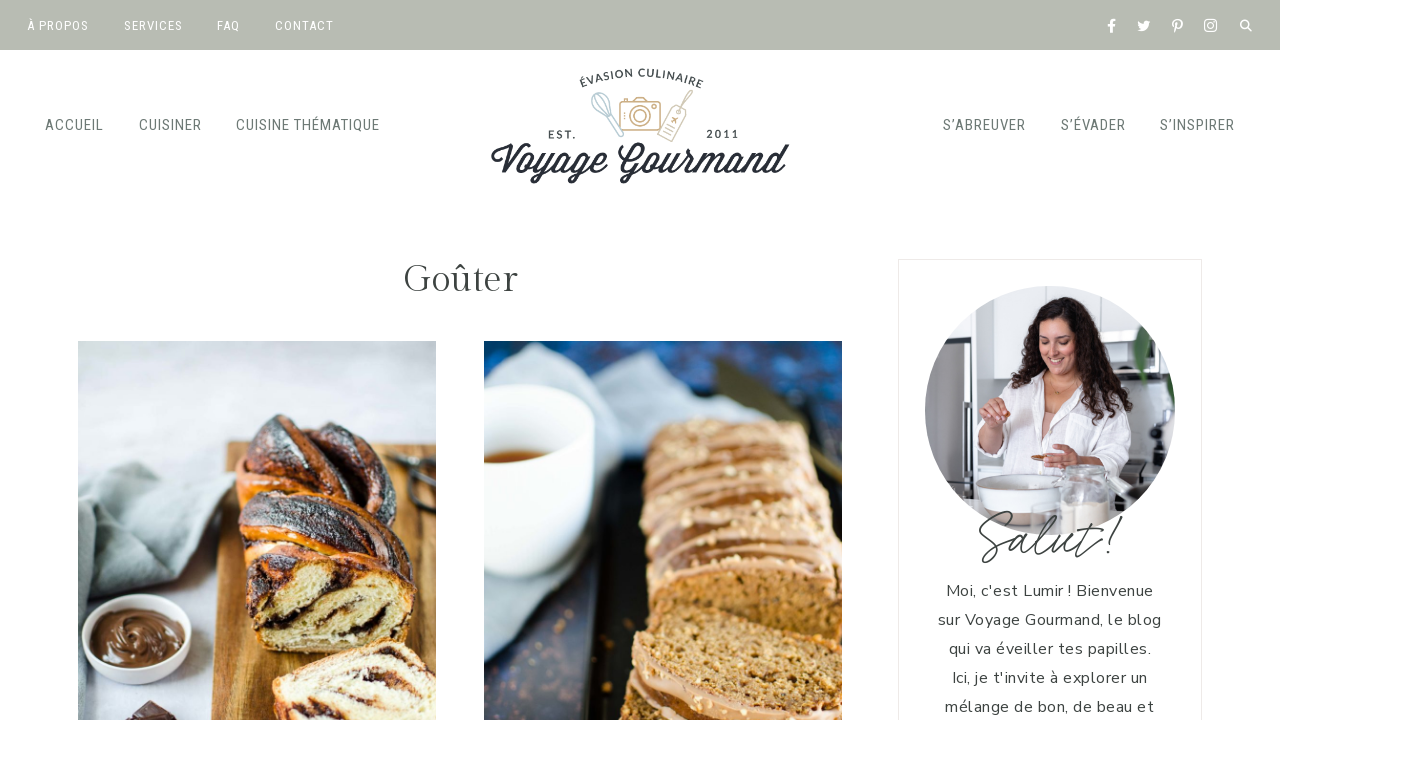

--- FILE ---
content_type: text/html; charset=UTF-8
request_url: https://voyagegourmand.fr/blog/tag/gouter/
body_size: 30290
content:
<!DOCTYPE html>
<html dir="ltr" lang="fr-FR" prefix="og: https://ogp.me/ns#">
<head >
<meta charset="UTF-8" />
<meta name="viewport" content="width=device-width, initial-scale=1" />
<title>Goûter - Voyage Gourmand</title>
	<style>img:is([sizes="auto" i], [sizes^="auto," i]) { contain-intrinsic-size: 3000px 1500px }</style>
	
		<!-- All in One SEO 4.8.1 - aioseo.com -->
	<meta name="robots" content="max-image-preview:large" />
	<link rel="canonical" href="https://voyagegourmand.fr/blog/tag/gouter/" />
	<meta name="generator" content="All in One SEO (AIOSEO) 4.8.1" />
		<script type="application/ld+json" class="aioseo-schema">
			{"@context":"https:\/\/schema.org","@graph":[{"@type":"BreadcrumbList","@id":"https:\/\/voyagegourmand.fr\/blog\/tag\/gouter\/#breadcrumblist","itemListElement":[{"@type":"ListItem","@id":"https:\/\/voyagegourmand.fr\/#listItem","position":1,"name":"Domicile","item":"https:\/\/voyagegourmand.fr\/","nextItem":{"@type":"ListItem","@id":"https:\/\/voyagegourmand.fr\/blog\/tag\/gouter\/#listItem","name":"Go\u00fbter"}},{"@type":"ListItem","@id":"https:\/\/voyagegourmand.fr\/blog\/tag\/gouter\/#listItem","position":2,"name":"Go\u00fbter","previousItem":{"@type":"ListItem","@id":"https:\/\/voyagegourmand.fr\/#listItem","name":"Domicile"}}]},{"@type":"CollectionPage","@id":"https:\/\/voyagegourmand.fr\/blog\/tag\/gouter\/#collectionpage","url":"https:\/\/voyagegourmand.fr\/blog\/tag\/gouter\/","name":"Go\u00fbter - Voyage Gourmand","inLanguage":"fr-FR","isPartOf":{"@id":"https:\/\/voyagegourmand.fr\/#website"},"breadcrumb":{"@id":"https:\/\/voyagegourmand.fr\/blog\/tag\/gouter\/#breadcrumblist"}},{"@type":"Organization","@id":"https:\/\/voyagegourmand.fr\/#organization","name":"Voyage Gourmand","description":"Le blog Cuisine & Voyages qui va r\u00e9veiller vos papilles !","url":"https:\/\/voyagegourmand.fr\/","logo":{"@type":"ImageObject","url":"https:\/\/voyagegourmand.fr\/wp-content\/uploads\/2021\/09\/cropped-Logo-Voyage-gourmand-2021.png","@id":"https:\/\/voyagegourmand.fr\/blog\/tag\/gouter\/#organizationLogo","width":700,"height":212},"image":{"@id":"https:\/\/voyagegourmand.fr\/blog\/tag\/gouter\/#organizationLogo"}},{"@type":"WebSite","@id":"https:\/\/voyagegourmand.fr\/#website","url":"https:\/\/voyagegourmand.fr\/","name":"Voyage Gourmand","description":"Le blog Cuisine & Voyages qui va r\u00e9veiller vos papilles !","inLanguage":"fr-FR","publisher":{"@id":"https:\/\/voyagegourmand.fr\/#organization"}}]}
		</script>
		<!-- All in One SEO -->


            <script data-no-defer="1" data-ezscrex="false" data-cfasync="false" data-pagespeed-no-defer data-cookieconsent="ignore">
                var ctPublicFunctions = {"_ajax_nonce":"21f4810030","_rest_nonce":"ac37bc1848","_ajax_url":"https:\/\/voyagegourmand.fr\/wp-admin\/admin-ajax.php","_rest_url":"https:\/\/voyagegourmand.fr\/wp-json\/","data__cookies_type":"native","data__ajax_type":"rest","data__bot_detector_enabled":"0","data__frontend_data_log_enabled":1,"cookiePrefix":"","wprocket_detected":true,"host_url":"voyagegourmand.fr","text__ee_click_to_select":"Click to select the whole data","text__ee_original_email":"The original one is","text__ee_got_it":"Got it","text__ee_blocked":"Blocked","text__ee_cannot_connect":"Cannot connect","text__ee_cannot_decode":"Can not decode email. Unknown reason","text__ee_email_decoder":"CleanTalk email decoder","text__ee_wait_for_decoding":"The magic is on the way, please wait for a few seconds!","text__ee_decoding_process":"Decoding the contact data, let us a few seconds to finish."}
            </script>
        
            <script data-no-defer="1" data-ezscrex="false" data-cfasync="false" data-pagespeed-no-defer data-cookieconsent="ignore">
                var ctPublic = {"_ajax_nonce":"21f4810030","settings__forms__check_internal":"0","settings__forms__check_external":"1","settings__forms__force_protection":0,"settings__forms__search_test":"1","settings__data__bot_detector_enabled":"0","settings__sfw__anti_crawler":0,"blog_home":"https:\/\/voyagegourmand.fr\/","pixel__setting":"3","pixel__enabled":true,"pixel__url":"https:\/\/moderate4-v4.cleantalk.org\/pixel\/c485719e14ee5967d81021c5afcd7646.gif","data__email_check_before_post":"1","data__email_check_exist_post":0,"data__cookies_type":"native","data__key_is_ok":true,"data__visible_fields_required":true,"wl_brandname":"Anti-Spam by CleanTalk","wl_brandname_short":"CleanTalk","ct_checkjs_key":"4cb15fb633caaa09a55dd7ada97bb2d2347e630380bf2d5d494c9eb273a3e72b","emailEncoderPassKey":"67bb245ab7288e6ceb623f7487cb0ce5","bot_detector_forms_excluded":"W10=","advancedCacheExists":true,"varnishCacheExists":false,"wc_ajax_add_to_cart":true}
            </script>
        <link rel='dns-prefetch' href='//scripts.mediavine.com' />
<link rel='dns-prefetch' href='//use.fontawesome.com' />
<link rel='dns-prefetch' href='//fonts.googleapis.com' />
<link rel="alternate" type="application/rss+xml" title="Voyage Gourmand &raquo; Flux" href="https://voyagegourmand.fr/feed/" />
<link rel="alternate" type="application/rss+xml" title="Voyage Gourmand &raquo; Flux des commentaires" href="https://voyagegourmand.fr/comments/feed/" />
<link rel="alternate" type="application/rss+xml" title="Voyage Gourmand &raquo; Flux de l’étiquette Goûter" href="https://voyagegourmand.fr/blog/tag/gouter/feed/" />
		<!-- This site uses the Google Analytics by MonsterInsights plugin v9.11.1 - Using Analytics tracking - https://www.monsterinsights.com/ -->
							<script src="//www.googletagmanager.com/gtag/js?id=G-J18ETZSGTZ"  data-cfasync="false" data-wpfc-render="false" async></script>
			<script data-cfasync="false" data-wpfc-render="false">
				var mi_version = '9.11.1';
				var mi_track_user = true;
				var mi_no_track_reason = '';
								var MonsterInsightsDefaultLocations = {"page_location":"https:\/\/voyagegourmand.fr\/blog\/tag\/gouter\/"};
								if ( typeof MonsterInsightsPrivacyGuardFilter === 'function' ) {
					var MonsterInsightsLocations = (typeof MonsterInsightsExcludeQuery === 'object') ? MonsterInsightsPrivacyGuardFilter( MonsterInsightsExcludeQuery ) : MonsterInsightsPrivacyGuardFilter( MonsterInsightsDefaultLocations );
				} else {
					var MonsterInsightsLocations = (typeof MonsterInsightsExcludeQuery === 'object') ? MonsterInsightsExcludeQuery : MonsterInsightsDefaultLocations;
				}

								var disableStrs = [
										'ga-disable-G-J18ETZSGTZ',
									];

				/* Function to detect opted out users */
				function __gtagTrackerIsOptedOut() {
					for (var index = 0; index < disableStrs.length; index++) {
						if (document.cookie.indexOf(disableStrs[index] + '=true') > -1) {
							return true;
						}
					}

					return false;
				}

				/* Disable tracking if the opt-out cookie exists. */
				if (__gtagTrackerIsOptedOut()) {
					for (var index = 0; index < disableStrs.length; index++) {
						window[disableStrs[index]] = true;
					}
				}

				/* Opt-out function */
				function __gtagTrackerOptout() {
					for (var index = 0; index < disableStrs.length; index++) {
						document.cookie = disableStrs[index] + '=true; expires=Thu, 31 Dec 2099 23:59:59 UTC; path=/';
						window[disableStrs[index]] = true;
					}
				}

				if ('undefined' === typeof gaOptout) {
					function gaOptout() {
						__gtagTrackerOptout();
					}
				}
								window.dataLayer = window.dataLayer || [];

				window.MonsterInsightsDualTracker = {
					helpers: {},
					trackers: {},
				};
				if (mi_track_user) {
					function __gtagDataLayer() {
						dataLayer.push(arguments);
					}

					function __gtagTracker(type, name, parameters) {
						if (!parameters) {
							parameters = {};
						}

						if (parameters.send_to) {
							__gtagDataLayer.apply(null, arguments);
							return;
						}

						if (type === 'event') {
														parameters.send_to = monsterinsights_frontend.v4_id;
							var hookName = name;
							if (typeof parameters['event_category'] !== 'undefined') {
								hookName = parameters['event_category'] + ':' + name;
							}

							if (typeof MonsterInsightsDualTracker.trackers[hookName] !== 'undefined') {
								MonsterInsightsDualTracker.trackers[hookName](parameters);
							} else {
								__gtagDataLayer('event', name, parameters);
							}
							
						} else {
							__gtagDataLayer.apply(null, arguments);
						}
					}

					__gtagTracker('js', new Date());
					__gtagTracker('set', {
						'developer_id.dZGIzZG': true,
											});
					if ( MonsterInsightsLocations.page_location ) {
						__gtagTracker('set', MonsterInsightsLocations);
					}
										__gtagTracker('config', 'G-J18ETZSGTZ', {"forceSSL":"true","link_attribution":"true"} );
										window.gtag = __gtagTracker;										(function () {
						/* https://developers.google.com/analytics/devguides/collection/analyticsjs/ */
						/* ga and __gaTracker compatibility shim. */
						var noopfn = function () {
							return null;
						};
						var newtracker = function () {
							return new Tracker();
						};
						var Tracker = function () {
							return null;
						};
						var p = Tracker.prototype;
						p.get = noopfn;
						p.set = noopfn;
						p.send = function () {
							var args = Array.prototype.slice.call(arguments);
							args.unshift('send');
							__gaTracker.apply(null, args);
						};
						var __gaTracker = function () {
							var len = arguments.length;
							if (len === 0) {
								return;
							}
							var f = arguments[len - 1];
							if (typeof f !== 'object' || f === null || typeof f.hitCallback !== 'function') {
								if ('send' === arguments[0]) {
									var hitConverted, hitObject = false, action;
									if ('event' === arguments[1]) {
										if ('undefined' !== typeof arguments[3]) {
											hitObject = {
												'eventAction': arguments[3],
												'eventCategory': arguments[2],
												'eventLabel': arguments[4],
												'value': arguments[5] ? arguments[5] : 1,
											}
										}
									}
									if ('pageview' === arguments[1]) {
										if ('undefined' !== typeof arguments[2]) {
											hitObject = {
												'eventAction': 'page_view',
												'page_path': arguments[2],
											}
										}
									}
									if (typeof arguments[2] === 'object') {
										hitObject = arguments[2];
									}
									if (typeof arguments[5] === 'object') {
										Object.assign(hitObject, arguments[5]);
									}
									if ('undefined' !== typeof arguments[1].hitType) {
										hitObject = arguments[1];
										if ('pageview' === hitObject.hitType) {
											hitObject.eventAction = 'page_view';
										}
									}
									if (hitObject) {
										action = 'timing' === arguments[1].hitType ? 'timing_complete' : hitObject.eventAction;
										hitConverted = mapArgs(hitObject);
										__gtagTracker('event', action, hitConverted);
									}
								}
								return;
							}

							function mapArgs(args) {
								var arg, hit = {};
								var gaMap = {
									'eventCategory': 'event_category',
									'eventAction': 'event_action',
									'eventLabel': 'event_label',
									'eventValue': 'event_value',
									'nonInteraction': 'non_interaction',
									'timingCategory': 'event_category',
									'timingVar': 'name',
									'timingValue': 'value',
									'timingLabel': 'event_label',
									'page': 'page_path',
									'location': 'page_location',
									'title': 'page_title',
									'referrer' : 'page_referrer',
								};
								for (arg in args) {
																		if (!(!args.hasOwnProperty(arg) || !gaMap.hasOwnProperty(arg))) {
										hit[gaMap[arg]] = args[arg];
									} else {
										hit[arg] = args[arg];
									}
								}
								return hit;
							}

							try {
								f.hitCallback();
							} catch (ex) {
							}
						};
						__gaTracker.create = newtracker;
						__gaTracker.getByName = newtracker;
						__gaTracker.getAll = function () {
							return [];
						};
						__gaTracker.remove = noopfn;
						__gaTracker.loaded = true;
						window['__gaTracker'] = __gaTracker;
					})();
									} else {
										console.log("");
					(function () {
						function __gtagTracker() {
							return null;
						}

						window['__gtagTracker'] = __gtagTracker;
						window['gtag'] = __gtagTracker;
					})();
									}
			</script>
							<!-- / Google Analytics by MonsterInsights -->
		<script>
window._wpemojiSettings = {"baseUrl":"https:\/\/s.w.org\/images\/core\/emoji\/15.0.3\/72x72\/","ext":".png","svgUrl":"https:\/\/s.w.org\/images\/core\/emoji\/15.0.3\/svg\/","svgExt":".svg","source":{"concatemoji":"https:\/\/voyagegourmand.fr\/wp-includes\/js\/wp-emoji-release.min.js?ver=63a15f00abca7b31ec7100f56da7b8d3"}};
/*! This file is auto-generated */
!function(i,n){var o,s,e;function c(e){try{var t={supportTests:e,timestamp:(new Date).valueOf()};sessionStorage.setItem(o,JSON.stringify(t))}catch(e){}}function p(e,t,n){e.clearRect(0,0,e.canvas.width,e.canvas.height),e.fillText(t,0,0);var t=new Uint32Array(e.getImageData(0,0,e.canvas.width,e.canvas.height).data),r=(e.clearRect(0,0,e.canvas.width,e.canvas.height),e.fillText(n,0,0),new Uint32Array(e.getImageData(0,0,e.canvas.width,e.canvas.height).data));return t.every(function(e,t){return e===r[t]})}function u(e,t,n){switch(t){case"flag":return n(e,"\ud83c\udff3\ufe0f\u200d\u26a7\ufe0f","\ud83c\udff3\ufe0f\u200b\u26a7\ufe0f")?!1:!n(e,"\ud83c\uddfa\ud83c\uddf3","\ud83c\uddfa\u200b\ud83c\uddf3")&&!n(e,"\ud83c\udff4\udb40\udc67\udb40\udc62\udb40\udc65\udb40\udc6e\udb40\udc67\udb40\udc7f","\ud83c\udff4\u200b\udb40\udc67\u200b\udb40\udc62\u200b\udb40\udc65\u200b\udb40\udc6e\u200b\udb40\udc67\u200b\udb40\udc7f");case"emoji":return!n(e,"\ud83d\udc26\u200d\u2b1b","\ud83d\udc26\u200b\u2b1b")}return!1}function f(e,t,n){var r="undefined"!=typeof WorkerGlobalScope&&self instanceof WorkerGlobalScope?new OffscreenCanvas(300,150):i.createElement("canvas"),a=r.getContext("2d",{willReadFrequently:!0}),o=(a.textBaseline="top",a.font="600 32px Arial",{});return e.forEach(function(e){o[e]=t(a,e,n)}),o}function t(e){var t=i.createElement("script");t.src=e,t.defer=!0,i.head.appendChild(t)}"undefined"!=typeof Promise&&(o="wpEmojiSettingsSupports",s=["flag","emoji"],n.supports={everything:!0,everythingExceptFlag:!0},e=new Promise(function(e){i.addEventListener("DOMContentLoaded",e,{once:!0})}),new Promise(function(t){var n=function(){try{var e=JSON.parse(sessionStorage.getItem(o));if("object"==typeof e&&"number"==typeof e.timestamp&&(new Date).valueOf()<e.timestamp+604800&&"object"==typeof e.supportTests)return e.supportTests}catch(e){}return null}();if(!n){if("undefined"!=typeof Worker&&"undefined"!=typeof OffscreenCanvas&&"undefined"!=typeof URL&&URL.createObjectURL&&"undefined"!=typeof Blob)try{var e="postMessage("+f.toString()+"("+[JSON.stringify(s),u.toString(),p.toString()].join(",")+"));",r=new Blob([e],{type:"text/javascript"}),a=new Worker(URL.createObjectURL(r),{name:"wpTestEmojiSupports"});return void(a.onmessage=function(e){c(n=e.data),a.terminate(),t(n)})}catch(e){}c(n=f(s,u,p))}t(n)}).then(function(e){for(var t in e)n.supports[t]=e[t],n.supports.everything=n.supports.everything&&n.supports[t],"flag"!==t&&(n.supports.everythingExceptFlag=n.supports.everythingExceptFlag&&n.supports[t]);n.supports.everythingExceptFlag=n.supports.everythingExceptFlag&&!n.supports.flag,n.DOMReady=!1,n.readyCallback=function(){n.DOMReady=!0}}).then(function(){return e}).then(function(){var e;n.supports.everything||(n.readyCallback(),(e=n.source||{}).concatemoji?t(e.concatemoji):e.wpemoji&&e.twemoji&&(t(e.twemoji),t(e.wpemoji)))}))}((window,document),window._wpemojiSettings);
</script>
<link rel='stylesheet' id='genesis-blocks-style-css-css' href='https://voyagegourmand.fr/wp-content/plugins/genesis-blocks/dist/style-blocks.build.css?ver=1764971693' media='all' />
<link rel='stylesheet' id='sbi_styles-css' href='https://voyagegourmand.fr/wp-content/plugins/instagram-feed/css/sbi-styles.min.css?ver=6.8.0' media='all' />
<link rel='stylesheet' id='clover-css' href='https://voyagegourmand.fr/wp-content/themes/clover-theme.1.2.6/style.css?ver=1.2.6' media='all' />
<style id='clover-inline-css'>


        .site-container,
        .site-header {
            background-color: #ffffff;
        }

        

        .nav-secondary a:hover,
        .site-header .genesis-nav-menu a:hover,
        .site-header .genesis-nav-menu .sub-menu a:hover,
        .genesis-nav-menu .sub-menu a:hover {
            color: #c7b089 !important;
        }

        

        a,
        .entry-content a:not(.button):not(.wp-block-button__link):not(.more-link):not(.gb-button),
        .related-post a.related-post-title:hover,
        .entry-meta a,
        .clover-instagram .textwidget a,
        .social i:hover {
            color: #c7b089;
        }
        
        .woocommerce ul.products li.product a,
        .woocommerce .star-rating span,
        .clover-category-archive .cat-item a,
        ul.is-style-link-list > li:first-of-type {
            color: #c7b089 !important;
        }
        
        .clover-social-widget.plain .fa-tiktok-svg svg,
        .clover-social-widget.plain .ltk-svg svg {
            fill: #c7b089;
        }
        
        .woocommerce .widget_price_filter .ui-slider .ui-slider-handle,
        .woocommerce .widget_price_filter .ui-slider .ui-slider-range {
            background-color: #c7b089 !important;
        }

        

        h1,
        h2,
        h3,
        h4,
        h5,
        h6,
        .entry-content h1,
        .entry-content h2,
        .entry-content h3,
        .entry-content h4,
        .entry-content h5,
        .entry-content h6,
        .site-description,
        .sidebar .widget-title,
        .footer-widgets .widget-title,
        .search-form input[type="submit"],
        .author-box-title,
        .related h3,
        #reply-title,
        .entry-comments h3,
        #mc_embed_signup label,
        .footer-widgets .enews-widget .widget-title,
        .gb-block-sharing .gb-share-list:before,
        .clover-home .woocommerce .product_list_widget a,
        .cn-text-container .fa-comment-dots,
        .sidebar .widget_categories li.cat-item a,
        .sidebar .widget_nav_menu a {
            color: #3d4341;
        }
        .featured-carousel .dashicons,
        .woocommerce nav.woocommerce-pagination ul li a,
        .woocommerce nav.woocommerce-pagination ul li span,
        nav.woocommerce-MyAccount-navigation li a,
        .gb-block-accordion .gb-accordion-title,
        .gb-block-accordion .gb-accordion-title::after,
        ul.is-style-link-list > li a,
        ul.is-style-link-list.has-white-background-color.has-background a,
        .podcast-title a {
            color: #3d4341 !important;
        }
        .clover-home .featuredpage .widget-title:before {
            background: #3d4341 !important;
        }

        

        .entry .entry-title a,
        .slide-excerpt-border h2 a,
        .featuredpost .entry-title a,
        .related-post a.related-post-title,
        .clover-home .featuredpage .widget-title a,
        .gb-block-post-grid header .gb-block-post-grid-title a,
        .podcast-title a,
        .clover-insta .entry-title a {
            color: #3d4341 !important;
        }

        

        .entry-title a:hover,
        .slide-excerpt-border h2 a:hover,
        .featuredpost .entry-title a:hover,
        .related-post a.related-post-title:hover,
        .clover-home .featuredpage .widget-title a:hover,
        .gb-block-post-grid header .gb-block-post-grid-title a:hover,
        .clover-home .featuredpost .entry .entry-title a:hover,
        .podcast-title a:hover {
            color: #c7b089 !important;
        }

        

        button:not(.menu-toggle),
        input[type="button"],
        input[type="reset"],
        input[type="submit"],
        .button,
        .widget .button,
        .comment-reply a,
        .clover-home .enews-widget input[type="submit"],
        .clover-home .home-area .enews-widget input[type="submit"],
        .comment-respond input[type="submit"],
        .after-entry .enews-widget input[type="submit"],
        .slide-excerpt-border a.more-link, 
        a.more-link,
        .entry-content a.button,
        .category-page .more-from-category a {
            background-color: #c7b089;
        }
            
        .sidebar .widget_categories li.cat-item a:hover,
        .sidebar .widget_nav_menu a:hover {
            background-color: #c7b089;
        }
        
        .clover-home .featured-content.widget .more-posts-button .button,
        .clover-home .featured-content .more-posts-button .button,
        .pagination-previous a,
        .pagination-next a,
        .archive-pagination li a {
            border-color: #c7b089;
            color: #c7b089;
        }
        
        .clover-home .featured-content.widget .more-posts-button .button:hover,
        .clover-home .featured-content .more-posts-button .button:hover,
        .pagination-previous a:hover,
        .pagination-next a:hover,
        .archive-pagination li a:hover {
            background-color: #c7b089;
        }
        
        .wprm-recipe-template-clover .wprm-recipe-rating .wprm-rating-star.wprm-rating-star-full svg * {
            fill: #c7b089 !important;
            stroke: #c7b089;
        }
        
        .single .entry .entry-content .gb-block-sharing .gb-share-list a:hover,
        .has-blocks .entry .entry-content .gb-block-post-grid-more-link.gb-text-link,
        .nf-form-content input[type="button"],
        .nf-form-content .submit-wrap input.nf-element,
        .entry-content .wp-block-button .wp-block-button__link,
        .cn-button.bootstrap,
        #cn-notice-buttons a#cn-accept-cookie,
        ol.clover-numbered-list li::before,
        .podcast-icon:before,
        #mc_embed_signup .button,
        .woocommerce #respond input#submit, 
        .woocommerce a.button, 
        .woocommerce button.button, 
        .woocommerce input.button,
        .woocommerce .content-sidebar-wrap button,
        .woocommerce span.onsale,
        nav.woocommerce-MyAccount-navigation li a:hover,
        .woocommerce .widget_product_categories li:hover,
        .woocommerce #respond input#submit.alt.disabled,
        .woocommerce #respond input#submit.alt.disabled:hover,
        .woocommerce #respond input#submit.alt:disabled,
        .woocommerce #respond input#submit.alt:disabled:hover,
        .woocommerce #respond input#submit.alt:disabled[disabled],
        .woocommerce #respond input#submit.alt:disabled[disabled]:hover,
        .woocommerce a.button.alt:disabled,
        .woocommerce a.button.alt:disabled:hover,
        .woocommerce a.button.alt:disabled[disabled],
        .woocommerce a.button.alt:disabled[disabled]:hover,
        .woocommerce button.button.alt.disabled,
        .woocommerce button.button.alt.disabled:hover
        .woocommerce button.button.alt:disabled,
        .woocommerce button.button.alt:disabled:hover,
        .woocommerce button.button.alt:disabled[disabled],
        .woocommerce button.button.alt:disabled[disabled]:hover,
        .woocommerce input.button.alt.disabled, .woocommerce input.button.alt.disabled:hover,
        .woocommerce input.button.alt:disabled, .woocommerce input.button.alt:disabled:hover,
        .woocommerce input.button.alt:disabled[disabled],
        .woocommerce input.button.alt:disabled[disabled]:hover,
        .woocommerce button.button.alt.disabled,
        .woocommerce button.button.alt.disabled:hover,
        .woocommerce button.pswp__button:before,
        .woocommerce button.pswp__button--arrow--left::before,
        .woocommerce button.pswp__button--arrow--right::before {
            background-color: #c7b089 !important;
        }
        .wprm-recipe-template-clover .wprm-recipe-print,
        .wprm-recipe-template-clover .wprm-recipe-pin,
        .clover-snippet-buttons .wprm-recipe-print,
        .clover-snippet-buttons .wprm-recipe-jump,
        .clover-snippet-buttons .wprm-recipe-jump-video {
            background-color: #c7b089 !important;
            border-color: #c7b089 !important;
        }
        .woocommerce.widget_product_categories li {
            background: #fff !important;
        }

        

        .clover-social-widget.filled .social:hover {
            background-color: #6d7975;
        }

        

        .clover-backtotop:hover {
            color: #c7b089 !important;
        }

        

        .clover-home .home-area.clover-front-page-1 .clover-cta-widget .button,
        .clover-home .home-area.clover-front-page-1 .button,
        .clover-home .home-area.clover-front-page-1 a.more-link {
            background-color: #c7b089;
        }
        
        

        .clover-home .clover-front-page-2 {
            background: #ffffff;
        }
        
        

        .clover-home .clover-front-page-3 {
            background: #f9f6f4;
        }
        
        

        .clover-home .clover-front-page-4 {
            background: #ffffff;
        }
        
        

        .clover-home .clover-front-page-5 {
            background: #f9f6f4;
        }

        

        .clover-home .clover-front-page-6 {
            background: #ffffff;
        }

        

        .clover-home .clover-front-page-8 {
            background: #f9f6f4;
        }

        

        .clover-footer-cta {
            background: #f9f6f4;
        }

        

        .clover-service-box {
            border-color: #f9f6f4;
        }

        

        .clover-home .home-area .strong-testimonials-view-widget .widget-title {
            color: #c7b089;
        }

        
        
        @media only screen and (min-width: 1021px) {
        .clover-home .clover-front-page-1 .clover-cta-widget h2 {
            font-size: 56px;
        } }

        
        
        @media only screen and (min-width: 1021px) {
        .clover-home .clover-front-page-1 .clover-cta-widget h3 {
            font-size: 46px;
        } }

        
        
        @media only screen and (min-width: 1021px) {
        .clover-home .clover-front-page-1 .clover-cta-widget h4 {
            font-size: 20px;
        } }

        
        .custom-logo-link,
        .wp-custom-logo .title-area {
            max-width: 400px;
        }

        
</style>
<style id='wp-emoji-styles-inline-css'>

	img.wp-smiley, img.emoji {
		display: inline !important;
		border: none !important;
		box-shadow: none !important;
		height: 1em !important;
		width: 1em !important;
		margin: 0 0.07em !important;
		vertical-align: -0.1em !important;
		background: none !important;
		padding: 0 !important;
	}
</style>
<link rel='stylesheet' id='wp-block-library-css' href='https://voyagegourmand.fr/wp-includes/css/dist/block-library/style.min.css?ver=63a15f00abca7b31ec7100f56da7b8d3' media='all' />
<style id='wp-block-library-inline-css'>
.is-style-script-text, .editor-styles-wrapper .is-style-script-text { font-family: Clover Script, serif; font-size: 56px;}
.is-style-accent-line,
				.editor-styles-wrapper .is-style-accent-line {
					line-height: 100% !important;
					position: relative;
					overflow: hidden;
					margin-bottom: 28px; }
				.is-style-accent-line:after,
				.editor-styles-wrapper .is-style-accent-line:after { 
					content: "\a0";
					border-bottom: solid 2px #b8bcb3;
					position: absolute;
					line-height: 50%;
					width: 100%;
					margin-left: 10px;
					top: auto;
    				right: auto;
    				bottom: auto;
    				left: auto; }
				
ul.is-style-link-list > li,
				.editor-styles-wrapper ul.is-style-link-list > li {
    				list-style-type: none !important;
    				font: normal 15px Roboto Condensed, sans-serif;
    				text-transform: uppercase;
    				letter-spacing: 1px;
    				padding-bottom: 10px;
					text-align: center;
    				margin-bottom: 0;
					margin-left: 0;
					-webkit-font-smoothing: subpixel-antialiased;
					}
				ul.is-style-link-list > li a,
				.editor-styles-wrapper ul.is-style-link-list > li a {
					color: #6d7975 !important;
				}
				ul.is-style-link-list > li a:hover,
				.editor-styles-wrapper ul.is-style-link-list > li a:hover {
					color: #b8bcb3 !important;
				}
				ul.is-style-link-list > li:first-of-type,
				.editor-styles-wrapper ul.is-style-link-list > li:first-of-type {
    				border-bottom: 2px solid #eeeae8;
    				padding-bottom: 8px;
    				margin-bottom: 8px;
    				display: table;
    				margin: 0 auto 15px;
    				text-align: center;
    				color: #ddac94;
				}
				ul.is-style-link-list,
				.editor-styles-wrapper ul.is-style-link-list {
    				margin-bottom: 0;
					margin-left: 0;
					}
				
.gb-block-container.is-style-border-container, .editor-styles-wrapper .is-style-border-container { border: 1px solid #eeeae8; }
.gb-block-profile.is-style-border-profile, .editor-styles-wrapper .is-style-border-profile { border: 1px solid #eeeae8; }
</style>
<style id='create-block-convertcalculator-style-inline-css'>
/*!***********************************************************************************************************************************************************************************************************************************************************************************!*\
  !*** css ../../node_modules/css-loader/dist/cjs.js??ruleSet[1].rules[4].use[1]!../../node_modules/postcss-loader/dist/cjs.js??ruleSet[1].rules[4].use[2]!../../node_modules/@wordpress/scripts/node_modules/sass-loader/dist/cjs.js??ruleSet[1].rules[4].use[3]!./src/style.scss ***!
  \***********************************************************************************************************************************************************************************************************************************************************************************/
/**
 * The following styles get applied both on the front of your site
 * and in the editor.
 *
 * Replace them with your own styles or remove the file completely.
 */

/*# sourceMappingURL=style-index.css.map*/
</style>
<link rel='stylesheet' id='ugb-style-css-v2-css' href='https://voyagegourmand.fr/wp-content/plugins/stackable-ultimate-gutenberg-blocks/dist/deprecated/frontend_blocks_deprecated_v2.css?ver=3.14.2' media='all' />
<style id='ugb-style-css-v2-inline-css'>
:root {
			--content-width: 900px;
		}
</style>
<style id='classic-theme-styles-inline-css'>
/*! This file is auto-generated */
.wp-block-button__link{color:#fff;background-color:#32373c;border-radius:9999px;box-shadow:none;text-decoration:none;padding:calc(.667em + 2px) calc(1.333em + 2px);font-size:1.125em}.wp-block-file__button{background:#32373c;color:#fff;text-decoration:none}
</style>
<style id='global-styles-inline-css'>
:root{--wp--preset--aspect-ratio--square: 1;--wp--preset--aspect-ratio--4-3: 4/3;--wp--preset--aspect-ratio--3-4: 3/4;--wp--preset--aspect-ratio--3-2: 3/2;--wp--preset--aspect-ratio--2-3: 2/3;--wp--preset--aspect-ratio--16-9: 16/9;--wp--preset--aspect-ratio--9-16: 9/16;--wp--preset--color--black: #3d4341;--wp--preset--color--cyan-bluish-gray: #abb8c3;--wp--preset--color--white: #ffffff;--wp--preset--color--pale-pink: #f78da7;--wp--preset--color--vivid-red: #cf2e2e;--wp--preset--color--luminous-vivid-orange: #ff6900;--wp--preset--color--luminous-vivid-amber: #fcb900;--wp--preset--color--light-green-cyan: #7bdcb5;--wp--preset--color--vivid-green-cyan: #00d084;--wp--preset--color--pale-cyan-blue: #8ed1fc;--wp--preset--color--vivid-cyan-blue: #0693e3;--wp--preset--color--vivid-purple: #9b51e0;--wp--preset--color--cream: #f9f6f4;--wp--preset--color--light-pink: #f6ede9;--wp--preset--color--dark-pink: #ddac94;--wp--preset--color--light-green: #b8bcb3;--wp--preset--color--dark-green: #aaa99b;--wp--preset--color--gray: #6d7975;--wp--preset--gradient--vivid-cyan-blue-to-vivid-purple: linear-gradient(135deg,rgba(6,147,227,1) 0%,rgb(155,81,224) 100%);--wp--preset--gradient--light-green-cyan-to-vivid-green-cyan: linear-gradient(135deg,rgb(122,220,180) 0%,rgb(0,208,130) 100%);--wp--preset--gradient--luminous-vivid-amber-to-luminous-vivid-orange: linear-gradient(135deg,rgba(252,185,0,1) 0%,rgba(255,105,0,1) 100%);--wp--preset--gradient--luminous-vivid-orange-to-vivid-red: linear-gradient(135deg,rgba(255,105,0,1) 0%,rgb(207,46,46) 100%);--wp--preset--gradient--very-light-gray-to-cyan-bluish-gray: linear-gradient(135deg,rgb(238,238,238) 0%,rgb(169,184,195) 100%);--wp--preset--gradient--cool-to-warm-spectrum: linear-gradient(135deg,rgb(74,234,220) 0%,rgb(151,120,209) 20%,rgb(207,42,186) 40%,rgb(238,44,130) 60%,rgb(251,105,98) 80%,rgb(254,248,76) 100%);--wp--preset--gradient--blush-light-purple: linear-gradient(135deg,rgb(255,206,236) 0%,rgb(152,150,240) 100%);--wp--preset--gradient--blush-bordeaux: linear-gradient(135deg,rgb(254,205,165) 0%,rgb(254,45,45) 50%,rgb(107,0,62) 100%);--wp--preset--gradient--luminous-dusk: linear-gradient(135deg,rgb(255,203,112) 0%,rgb(199,81,192) 50%,rgb(65,88,208) 100%);--wp--preset--gradient--pale-ocean: linear-gradient(135deg,rgb(255,245,203) 0%,rgb(182,227,212) 50%,rgb(51,167,181) 100%);--wp--preset--gradient--electric-grass: linear-gradient(135deg,rgb(202,248,128) 0%,rgb(113,206,126) 100%);--wp--preset--gradient--midnight: linear-gradient(135deg,rgb(2,3,129) 0%,rgb(40,116,252) 100%);--wp--preset--font-size--small: 14px;--wp--preset--font-size--medium: 20px;--wp--preset--font-size--large: 18px;--wp--preset--font-size--x-large: 42px;--wp--preset--font-size--normal: 16px;--wp--preset--font-size--larger: 20px;--wp--preset--spacing--20: 0.44rem;--wp--preset--spacing--30: 0.67rem;--wp--preset--spacing--40: 1rem;--wp--preset--spacing--50: 1.5rem;--wp--preset--spacing--60: 2.25rem;--wp--preset--spacing--70: 3.38rem;--wp--preset--spacing--80: 5.06rem;--wp--preset--shadow--natural: 6px 6px 9px rgba(0, 0, 0, 0.2);--wp--preset--shadow--deep: 12px 12px 50px rgba(0, 0, 0, 0.4);--wp--preset--shadow--sharp: 6px 6px 0px rgba(0, 0, 0, 0.2);--wp--preset--shadow--outlined: 6px 6px 0px -3px rgba(255, 255, 255, 1), 6px 6px rgba(0, 0, 0, 1);--wp--preset--shadow--crisp: 6px 6px 0px rgba(0, 0, 0, 1);}:where(.is-layout-flex){gap: 0.5em;}:where(.is-layout-grid){gap: 0.5em;}body .is-layout-flex{display: flex;}.is-layout-flex{flex-wrap: wrap;align-items: center;}.is-layout-flex > :is(*, div){margin: 0;}body .is-layout-grid{display: grid;}.is-layout-grid > :is(*, div){margin: 0;}:where(.wp-block-columns.is-layout-flex){gap: 2em;}:where(.wp-block-columns.is-layout-grid){gap: 2em;}:where(.wp-block-post-template.is-layout-flex){gap: 1.25em;}:where(.wp-block-post-template.is-layout-grid){gap: 1.25em;}.has-black-color{color: var(--wp--preset--color--black) !important;}.has-cyan-bluish-gray-color{color: var(--wp--preset--color--cyan-bluish-gray) !important;}.has-white-color{color: var(--wp--preset--color--white) !important;}.has-pale-pink-color{color: var(--wp--preset--color--pale-pink) !important;}.has-vivid-red-color{color: var(--wp--preset--color--vivid-red) !important;}.has-luminous-vivid-orange-color{color: var(--wp--preset--color--luminous-vivid-orange) !important;}.has-luminous-vivid-amber-color{color: var(--wp--preset--color--luminous-vivid-amber) !important;}.has-light-green-cyan-color{color: var(--wp--preset--color--light-green-cyan) !important;}.has-vivid-green-cyan-color{color: var(--wp--preset--color--vivid-green-cyan) !important;}.has-pale-cyan-blue-color{color: var(--wp--preset--color--pale-cyan-blue) !important;}.has-vivid-cyan-blue-color{color: var(--wp--preset--color--vivid-cyan-blue) !important;}.has-vivid-purple-color{color: var(--wp--preset--color--vivid-purple) !important;}.has-black-background-color{background-color: var(--wp--preset--color--black) !important;}.has-cyan-bluish-gray-background-color{background-color: var(--wp--preset--color--cyan-bluish-gray) !important;}.has-white-background-color{background-color: var(--wp--preset--color--white) !important;}.has-pale-pink-background-color{background-color: var(--wp--preset--color--pale-pink) !important;}.has-vivid-red-background-color{background-color: var(--wp--preset--color--vivid-red) !important;}.has-luminous-vivid-orange-background-color{background-color: var(--wp--preset--color--luminous-vivid-orange) !important;}.has-luminous-vivid-amber-background-color{background-color: var(--wp--preset--color--luminous-vivid-amber) !important;}.has-light-green-cyan-background-color{background-color: var(--wp--preset--color--light-green-cyan) !important;}.has-vivid-green-cyan-background-color{background-color: var(--wp--preset--color--vivid-green-cyan) !important;}.has-pale-cyan-blue-background-color{background-color: var(--wp--preset--color--pale-cyan-blue) !important;}.has-vivid-cyan-blue-background-color{background-color: var(--wp--preset--color--vivid-cyan-blue) !important;}.has-vivid-purple-background-color{background-color: var(--wp--preset--color--vivid-purple) !important;}.has-black-border-color{border-color: var(--wp--preset--color--black) !important;}.has-cyan-bluish-gray-border-color{border-color: var(--wp--preset--color--cyan-bluish-gray) !important;}.has-white-border-color{border-color: var(--wp--preset--color--white) !important;}.has-pale-pink-border-color{border-color: var(--wp--preset--color--pale-pink) !important;}.has-vivid-red-border-color{border-color: var(--wp--preset--color--vivid-red) !important;}.has-luminous-vivid-orange-border-color{border-color: var(--wp--preset--color--luminous-vivid-orange) !important;}.has-luminous-vivid-amber-border-color{border-color: var(--wp--preset--color--luminous-vivid-amber) !important;}.has-light-green-cyan-border-color{border-color: var(--wp--preset--color--light-green-cyan) !important;}.has-vivid-green-cyan-border-color{border-color: var(--wp--preset--color--vivid-green-cyan) !important;}.has-pale-cyan-blue-border-color{border-color: var(--wp--preset--color--pale-cyan-blue) !important;}.has-vivid-cyan-blue-border-color{border-color: var(--wp--preset--color--vivid-cyan-blue) !important;}.has-vivid-purple-border-color{border-color: var(--wp--preset--color--vivid-purple) !important;}.has-vivid-cyan-blue-to-vivid-purple-gradient-background{background: var(--wp--preset--gradient--vivid-cyan-blue-to-vivid-purple) !important;}.has-light-green-cyan-to-vivid-green-cyan-gradient-background{background: var(--wp--preset--gradient--light-green-cyan-to-vivid-green-cyan) !important;}.has-luminous-vivid-amber-to-luminous-vivid-orange-gradient-background{background: var(--wp--preset--gradient--luminous-vivid-amber-to-luminous-vivid-orange) !important;}.has-luminous-vivid-orange-to-vivid-red-gradient-background{background: var(--wp--preset--gradient--luminous-vivid-orange-to-vivid-red) !important;}.has-very-light-gray-to-cyan-bluish-gray-gradient-background{background: var(--wp--preset--gradient--very-light-gray-to-cyan-bluish-gray) !important;}.has-cool-to-warm-spectrum-gradient-background{background: var(--wp--preset--gradient--cool-to-warm-spectrum) !important;}.has-blush-light-purple-gradient-background{background: var(--wp--preset--gradient--blush-light-purple) !important;}.has-blush-bordeaux-gradient-background{background: var(--wp--preset--gradient--blush-bordeaux) !important;}.has-luminous-dusk-gradient-background{background: var(--wp--preset--gradient--luminous-dusk) !important;}.has-pale-ocean-gradient-background{background: var(--wp--preset--gradient--pale-ocean) !important;}.has-electric-grass-gradient-background{background: var(--wp--preset--gradient--electric-grass) !important;}.has-midnight-gradient-background{background: var(--wp--preset--gradient--midnight) !important;}.has-small-font-size{font-size: var(--wp--preset--font-size--small) !important;}.has-medium-font-size{font-size: var(--wp--preset--font-size--medium) !important;}.has-large-font-size{font-size: var(--wp--preset--font-size--large) !important;}.has-x-large-font-size{font-size: var(--wp--preset--font-size--x-large) !important;}
:where(.wp-block-post-template.is-layout-flex){gap: 1.25em;}:where(.wp-block-post-template.is-layout-grid){gap: 1.25em;}
:where(.wp-block-columns.is-layout-flex){gap: 2em;}:where(.wp-block-columns.is-layout-grid){gap: 2em;}
:root :where(.wp-block-pullquote){font-size: 1.5em;line-height: 1.6;}
</style>
<link rel='stylesheet' id='cpsh-shortcodes-css' href='https://voyagegourmand.fr/wp-content/plugins/column-shortcodes//assets/css/shortcodes.css?ver=1.0.1' media='all' />
<link rel='stylesheet' id='contact-form-7-css' href='https://voyagegourmand.fr/wp-content/plugins/contact-form-7/includes/css/styles.css?ver=6.0.5' media='all' />
<link rel='stylesheet' id='ct_public_css-css' href='https://voyagegourmand.fr/wp-content/plugins/cleantalk-spam-protect/css/cleantalk-public.min.css?ver=6.52' media='all' />
<link rel='stylesheet' id='ct_email_decoder_css-css' href='https://voyagegourmand.fr/wp-content/plugins/cleantalk-spam-protect/css/cleantalk-email-decoder.min.css?ver=6.52' media='all' />
<link rel='stylesheet' id='dashicons-css' href='https://voyagegourmand.fr/wp-includes/css/dashicons.min.css?ver=63a15f00abca7b31ec7100f56da7b8d3' media='all' />
<link rel='stylesheet' id='stcr-style-css' href='https://voyagegourmand.fr/wp-content/plugins/subscribe-to-comments-reloaded/includes/css/stcr-style.css?ver=63a15f00abca7b31ec7100f56da7b8d3' media='all' />
<link rel='stylesheet' id='weglot-css-css' href='https://voyagegourmand.fr/wp-content/plugins/weglot/dist/css/front-css.css?ver=4.3.1' media='all' />
<link rel='stylesheet' id='new-flag-css-css' href='https://voyagegourmand.fr/wp-content/plugins/weglot/app/styles/new-flags.css?ver=4.3.1' media='all' />
<link rel='stylesheet' id='clover-font-awesome-css' href='https://use.fontawesome.com/releases/v6.4.2/css/all.css?ver=63a15f00abca7b31ec7100f56da7b8d3' media='all' />
<link rel='stylesheet' id='clover-fonts-css' href='//fonts.googleapis.com/css2?family=Gilda+Display&#038;family=Nunito+Sans:wght@400;700&#038;family=Roboto+Condensed&#038;display=swap' media='all' />
<link rel='stylesheet' id='owl-main-css' href='https://voyagegourmand.fr/wp-content/themes/clover-theme.1.2.6/lib/css/owl.carousel.min.css?ver=2.3.4' media='all' />
<link rel='stylesheet' id='owl-default-theme-css' href='https://voyagegourmand.fr/wp-content/themes/clover-theme.1.2.6/lib/css/owl-carousel.css?ver=2.3.4' media='all' />
<link rel='stylesheet' id='clover-gutenberg-css' href='https://voyagegourmand.fr/wp-content/themes/clover-theme.1.2.6/lib/gutenberg/gutenberg.css?ver=1.2.6' media='all' />
<link rel='stylesheet' id='stylesheet-css' href='https://voyagegourmand.fr/wp-content/themes/clover-theme.1.2.6/lib/css/blog-layouts.css?ver=63a15f00abca7b31ec7100f56da7b8d3' media='all' />
<link rel='stylesheet' id='commentluv_style-css' href='https://voyagegourmand.fr/wp-content/plugins/commentluv/css/commentluv.css?ver=63a15f00abca7b31ec7100f56da7b8d3' media='all' />
<script src="https://voyagegourmand.fr/wp-includes/js/jquery/jquery.min.js?ver=3.7.1" id="jquery-core-js"></script>
<script src="https://voyagegourmand.fr/wp-includes/js/jquery/jquery-migrate.min.js?ver=3.4.1" id="jquery-migrate-js"></script>
<script id="commentluv_script-js-extra">
var cl_settings = {"name":"author","url":"url","comment":"comment","email":"email","infopanel":null,"default_on":"on","default_on_admin":null,"cl_version":"4","images":"https:\/\/voyagegourmand.fr\/wp-content\/plugins\/commentluv\/images\/","api_url":"https:\/\/voyagegourmand.fr\/wp-admin\/admin-ajax.php","api_url_alt":"https:\/\/voyagegourmand.fr\/wp-admin\/admin-ajax.php","_fetch":"96ca7d2e7f","_info":"25c4a572f7","infoback":"white","infotext":"black","template_insert":"","logged_in":"","refer":"https:\/\/voyagegourmand.fr\/blog\/2020\/08\/12\/brioche-tressee-au-chocolat-facon-babka-krantz\/","no_url_message":"Entrez votre URL et cliquez la case CommentLuv si vous souhaitez ajouter votre dernier article de blog","no_http_message":"Merci d'utiliser http:\/\/ au d\u00e9but de votre url","no_url_logged_in_message":"Vous devez visitez votre profil sur le tableau de bord et mettre \u00e0 jour les d\u00e9tails avec l'URL de votre site","no_info_message":"Aucune information disponible ou alors il y a eu une erreur"};
</script>
<script src="https://voyagegourmand.fr/wp-content/plugins/commentluv/js/commentluv.js?ver=4" id="commentluv_script-js"></script>
<script src="https://voyagegourmand.fr/wp-content/plugins/google-analytics-for-wordpress/assets/js/frontend-gtag.min.js?ver=9.11.1" id="monsterinsights-frontend-script-js" async data-wp-strategy="async"></script>
<script data-cfasync="false" data-wpfc-render="false" id='monsterinsights-frontend-script-js-extra'>var monsterinsights_frontend = {"js_events_tracking":"true","download_extensions":"doc,pdf,ppt,zip,xls,docx,pptx,xlsx","inbound_paths":"[{\"path\":\"\\\/go\\\/\",\"label\":\"affiliate\"},{\"path\":\"\\\/recommend\\\/\",\"label\":\"affiliate\"}]","home_url":"https:\/\/voyagegourmand.fr","hash_tracking":"false","v4_id":"G-J18ETZSGTZ"};</script>
<script id="ugb-block-frontend-js-v2-js-extra">
var stackable = {"restUrl":"https:\/\/voyagegourmand.fr\/wp-json\/"};
</script>
<script src="https://voyagegourmand.fr/wp-content/plugins/stackable-ultimate-gutenberg-blocks/dist/deprecated/frontend_blocks_deprecated_v2.js?ver=3.14.2" id="ugb-block-frontend-js-v2-js"></script>
<script async="async" fetchpriority="high" data-noptimize="1" data-cfasync="false" src="https://scripts.mediavine.com/tags/voyage-gourmand.js?ver=63a15f00abca7b31ec7100f56da7b8d3" id="mv-script-wrapper-js"></script>
<script src="https://voyagegourmand.fr/wp-content/plugins/cleantalk-spam-protect/js/apbct-public-bundle_ext-protection.min.js?ver=6.52" id="ct_public_functions-external_forms-js"></script>
<script id="qubely_local_script-js-extra">
var qubely_urls = {"plugin":"https:\/\/voyagegourmand.fr\/wp-content\/plugins\/qubely\/","ajax":"https:\/\/voyagegourmand.fr\/wp-admin\/admin-ajax.php","nonce":"1f27bd9911","actual_url":"voyagegourmand.fr"};
</script>
<script id="qubely_container_width-js-extra">
var qubely_container_width = {"sm":"540","md":"720","lg":"960","xl":"1140"};
</script>
<script src="https://voyagegourmand.fr/wp-content/plugins/weglot/dist/front-js.js?ver=4.3.1" id="wp-weglot-js-js"></script>
<script src="https://voyagegourmand.fr/wp-content/themes/clover-theme.1.2.6/js/global.js?ver=1.0.0" id="clover-global-js"></script>
<script src="https://voyagegourmand.fr/wp-content/themes/clover-theme.1.2.6/js/sticky.js?ver=1.0.0" id="clover-sticky-js"></script>
<link rel="https://api.w.org/" href="https://voyagegourmand.fr/wp-json/" /><link rel="alternate" title="JSON" type="application/json" href="https://voyagegourmand.fr/wp-json/wp/v2/tags/3841" /><style type="text/css">.wprm-glossary-term {color: #5A822B;text-decoration: underline;cursor: help;}</style><link rel="pingback" href="https://voyagegourmand.fr/xmlrpc.php" />
<script>
  (function(w, d, t, h, s, n) {
    w.FlodeskObject = n;
    var fn = function() {
      (w[n].q = w[n].q || []).push(arguments);
    };
    w[n] = w[n] || fn;
    var f = d.getElementsByTagName(t)[0];
    var v = '?v=' + Math.floor(new Date().getTime() / (120 * 1000)) * 60;
    var sm = d.createElement(t);
    sm.async = true;
    sm.type = 'module';
    sm.src = h + s + '.mjs' + v;
    f.parentNode.insertBefore(sm, f);
    var sn = d.createElement(t);
    sn.async = true;
    sn.noModule = true;
    sn.src = h + s + '.js' + v;
    f.parentNode.insertBefore(sn, f);
  })(window, document, 'script', 'https://assets.flodesk.com', '/universal', 'fd');
</script>
<script>
  window.fd('form', {
    formId: '5f92ddfa76d8d6139dcf09fa'
  });
</script>

<script>
  (function(w, d, t, h, s, n) {
    w.FlodeskObject = n;
    var fn = function() {
      (w[n].q = w[n].q || []).push(arguments);
    };
    w[n] = w[n] || fn;
    var f = d.getElementsByTagName(t)[0];
    var v = '?v=' + Math.floor(new Date().getTime() / (120 * 1000)) * 60;
    var sm = d.createElement(t);
    sm.async = true;
    sm.type = 'module';
    sm.src = h + s + '.mjs' + v;
    f.parentNode.insertBefore(sm, f);
    var sn = d.createElement(t);
    sn.async = true;
    sn.noModule = true;
    sn.src = h + s + '.js' + v;
    f.parentNode.insertBefore(sn, f);
  })(window, document, 'script', 'https://assets.flodesk.com', '/universal', 'fd');
</script>    <style class="customizer-styles" type="text/css"> 
        
                    .clover-home .featuredpage .widget-title {
                background: rgba(255,255,255, .85);
                margin: 0 auto;
                padding: 13px 25px;
                font: normal 20px Roboto Condensed, sans-serif;
                width: 50%;
                position: absolute;
                text-transform: uppercase;
                letter-spacing: 1.5px;
                top: 51%;
                left: 0;
                right: 0;
                -webkit-transform: translate(0%, -50%);
                transform: translate(0%, -50%);
                z-index: 99;
            }
            .clover-home .featuredpage .widget-title:before {
                display: none;
            }
            .clover-home .featuredpage .entry {
                margin: 0;
                margin-bottom: -10px !important;
            }
            .flexible-widgets .featuredpage.widget {
                padding: 0 1%;
            }
            @media only screen and (max-width: 1021px) {
                .clover-home .home-area .featuredpage .widget-title {
                    padding: 13px 25px;
                    font-size: 18px;
                    width: 70%;
                }
            }
            @media only screen and (max-width: 767px) {
                .clover-home .home-area .featuredpage .widget-title {
                    width: 80%;
                    top: 52%;
                }
                .clover-home .home-area .featuredpage {
                    margin-bottom: 0 !important;
                }
                .clover-home .home-area .featuredpage:last-of-type {
                    margin-bottom: 12px !important;
                }
                .clover-home .featuredpage .entry {
                    margin: 0 auto;
                }
                .flexible-widgets .featuredpage.widget {
                    padding: 0;
                }
            }   
            </style>
        
    <style id="pbg-blocks-frontend-inline-css">body .entry-content > div:not(:first-child) {margin-block-start:20px;margin-top:20px;}</style><link rel="icon" href="https://voyagegourmand.fr/wp-content/uploads/2019/06/cropped-Logo-2018-FB-01-1-32x32.png" sizes="32x32" />
<link rel="icon" href="https://voyagegourmand.fr/wp-content/uploads/2019/06/cropped-Logo-2018-FB-01-1-192x192.png" sizes="192x192" />
<link rel="apple-touch-icon" href="https://voyagegourmand.fr/wp-content/uploads/2019/06/cropped-Logo-2018-FB-01-1-180x180.png" />
<meta name="msapplication-TileImage" content="https://voyagegourmand.fr/wp-content/uploads/2019/06/cropped-Logo-2018-FB-01-1-270x270.png" />
<style type="text/css"></style></head>
<body data-rsssl=1 class="archive tag tag-gouter tag-3841 wp-custom-logo wp-embed-responsive pbg-body qubely qubely-frontend header-full-width content-sidebar genesis-breadcrumbs-hidden genesis-footer-widgets-visible split-nav-active split-right-nav-active nav-social primary-active clover-blog-grid posts-page" itemscope itemtype="https://schema.org/WebPage"><nav class="nav-primary" aria-label="Main" itemscope itemtype="https://schema.org/SiteNavigationElement"><div class="wrap"><ul id="menu-menu-barre-du-haut" class="menu genesis-nav-menu menu-primary js-superfish"><li id="menu-item-14196" class="menu-item menu-item-type-post_type menu-item-object-page menu-item-14196"><a href="https://voyagegourmand.fr/a-propos/" itemprop="url"><span itemprop="name">À propos</span></a></li>
<li id="menu-item-14318" class="menu-item menu-item-type-post_type menu-item-object-page menu-item-14318"><a href="https://voyagegourmand.fr/partenariats-et-prestations/" itemprop="url"><span itemprop="name">Services</span></a></li>
<li id="menu-item-14358" class="menu-item menu-item-type-post_type menu-item-object-page menu-item-14358"><a href="https://voyagegourmand.fr/faq/" itemprop="url"><span itemprop="name">FAQ</span></a></li>
<li id="menu-item-10807" class="menu-item menu-item-type-post_type menu-item-object-page menu-item-10807"><a href="https://voyagegourmand.fr/contact/" itemprop="url"><span itemprop="name">Contact</span></a></li>
<aside class="widget-area"><h2 class="genesis-sidebar-title screen-reader-text">Nav Social Icons</h2><section id="clover_social_widget-2" class="widget-1 widget-first widget clover_social_widget"><div class="widget-1 widget-first widget-wrap">
                   
        <div class="clover-social-widget plain small">
            
                
                    <div class="clover-social-inner">

                                                    <a href="https://www.facebook.com/voyagegourmand" target="_blank" aria-label="Facebook"><span class="social"><i class="fab fa-facebook-f"></i></span></a>
                                                    
                                                    <a href="https://twitter.com/voyage_gourmand" target="_blank" aria-label="Twitter"><span class="social"><i class="fab fa-twitter"></i></span></a>
                            
                                                    <a href="https://www.pinterest.fr/voyage_gourmand/" target="_blank" aria-label="Pinterest"><span class="social"><i class="fab fa-pinterest-p"></i></span></a>
                                                    
                                                    <a href="https://www.instagram.com/voyage.gourmand/" target="_blank" aria-label="Instagram"><span class="social"><i class="fab fa-instagram"></i></span></a>
                                                    
                                                
                            

                                                

                            
                        
                        
                                                

                                                
                                                
                      </div>  
                    
                     
</div>

        </div></section>
</aside><li class="search"><a id="main-nav-search-link" class="icon-search"></a><div class="search-div"><form class="search-form" method="get" action="https://voyagegourmand.fr/" role="search" itemprop="potentialAction" itemscope itemtype="https://schema.org/SearchAction"><label class="search-form-label screen-reader-text" for="searchform-1">Trouvez votre bonheur</label><input class="search-form-input" type="search" name="s" id="searchform-1" placeholder="Trouvez votre bonheur" itemprop="query-input"><input class="search-form-submit" type="submit" value="&#xf002;"><meta content="https://voyagegourmand.fr/?s={s}" itemprop="target"><label id="apbct_label_id_83973" class="apbct_special_field"><input
                    class="apbct_special_field apbct__email_id__search_form"
                    name="apbct_email_id__search_form"
                    type="text" size="30" maxlength="200" autocomplete="off"
                    value=""
                /></label><input
                   id="apbct_submit_id__search_form" 
                   class="apbct_special_field apbct__email_id__search_form"
                   name="apbct_submit_id__search_form"  
                   type="submit"
                   size="30"
                   maxlength="200"
                   value="82882"
               /></form></div></li></ul></div></nav><div class="site-container"><ul class="genesis-skip-link"><li><a href="#genesis-nav-primary" class="screen-reader-shortcut"> Skip to primary navigation</a></li><li><a href="#genesis-content" class="screen-reader-shortcut"> Skip to main content</a></li><li><a href="#genesis-sidebar-primary" class="screen-reader-shortcut"> Skip to primary sidebar</a></li><li><a href="#genesis-footer-widgets" class="screen-reader-shortcut"> Skip to footer</a></li></ul><nav class="nav-primary nav-mobile"><div class="wrap"><ul id="menu-menu-footer" class="menu genesis-nav-menu menu-primary menu-mobile responsive-menu"><li id="menu-item-12463" class="menu-item menu-item-type-taxonomy menu-item-object-category menu-item-12463"><a href="https://voyagegourmand.fr/blog/category/recettes/" itemprop="url">Cuisiner</a></li>
<li id="menu-item-14405" class="menu-item menu-item-type-taxonomy menu-item-object-category menu-item-14405"><a href="https://voyagegourmand.fr/blog/category/drink/" itemprop="url">S&rsquo;abreuver</a></li>
<li id="menu-item-14403" class="menu-item menu-item-type-taxonomy menu-item-object-category menu-item-14403"><a href="https://voyagegourmand.fr/blog/category/voyages/" itemprop="url">S&rsquo;évader</a></li>
<li id="menu-item-14404" class="menu-item menu-item-type-taxonomy menu-item-object-category menu-item-14404"><a href="https://voyagegourmand.fr/blog/category/decouvertes/" itemprop="url">S&rsquo;inspirer</a></li>
<aside class="widget-area"><h2 class="genesis-sidebar-title screen-reader-text">Mobile Menu Widgets</h2><section id="clover_social_widget-5" class="widget-1 widget-first widget clover_social_widget"><div class="widget-1 widget-first widget-wrap">
                   
        <div class="clover-social-widget filled circle">
            
                
                    <div class="clover-social-inner">

                                                    <a href="https://www.facebook.com/voyagegourmand" target="_blank" aria-label="Facebook"><span class="social"><i class="fab fa-facebook-f"></i></span></a>
                                                    
                        
                                                    <a href="https://www.pinterest.fr/voyage_gourmand/" target="_blank" aria-label="Pinterest"><span class="social"><i class="fab fa-pinterest-p"></i></span></a>
                                                    
                                                    <a href="https://www.instagram.com/voyage.gourmand/" target="_blank" aria-label="Instagram"><span class="social"><i class="fab fa-instagram"></i></span></a>
                                                    
                                                
                                                    <a href="https://www.tiktok.com/@voyage.gourmand" target="_blank" aria-label="Tiktok"><span class="social"><i class="fa-tiktok-svg"><svg xmlns="http://www.w3.org/2000/svg" viewBox="0 0 448 512"><!-- Font Awesome Free 5.15.3 by @fontawesome - https://fontawesome.com License - https://fontawesome.com/license/free (Icons: CC BY 4.0, Fonts: SIL OFL 1.1, Code: MIT License) --><path d="M448,209.91a210.06,210.06,0,0,1-122.77-39.25V349.38A162.55,162.55,0,1,1,185,188.31V278.2a74.62,74.62,0,1,0,52.23,71.18V0l88,0a121.18,121.18,0,0,0,1.86,22.17h0A122.18,122.18,0,0,0,381,102.39a121.43,121.43,0,0,0,67,20.14Z"/></svg></i></span></a>
                                

                                                

                            
                        
                        
                                                

                                                
                                                
                      </div>  
                    
                     
</div>

        </div></section>
<section id="search-12" class="widget-2 widget-last widget widget_search"><div class="widget-2 widget-last widget-wrap"><h3 class="widgettitle widget-title">Trouvez votre bonheur</h3>
<form class="search-form" method="get" action="https://voyagegourmand.fr/" role="search" itemprop="potentialAction" itemscope itemtype="https://schema.org/SearchAction"><label class="search-form-label screen-reader-text" for="searchform-2">Trouvez votre bonheur</label><input class="search-form-input" type="search" name="s" id="searchform-2" placeholder="Trouvez votre bonheur" itemprop="query-input"><input class="search-form-submit" type="submit" value="&#xf002;"><meta content="https://voyagegourmand.fr/?s={s}" itemprop="target"><label id="apbct_label_id_14262" class="apbct_special_field"><input
                    class="apbct_special_field apbct__email_id__search_form"
                    name="apbct_email_id__search_form"
                    type="text" size="30" maxlength="200" autocomplete="off"
                    value=""
                /></label><input
                   id="apbct_submit_id__search_form" 
                   class="apbct_special_field apbct__email_id__search_form"
                   name="apbct_submit_id__search_form"  
                   type="submit"
                   size="30"
                   maxlength="200"
                   value="94291"
               /></form></div></section>
</aside></ul></div></nav><header class="site-header" itemscope itemtype="https://schema.org/WPHeader"><div class="wrap"><div class="title-area"><a href="https://voyagegourmand.fr/" class="custom-logo-link" rel="home"><img width="700" height="212" src="https://voyagegourmand.fr/wp-content/uploads/2021/09/cropped-Logo-Voyage-gourmand-2021.png" class="custom-logo" alt="Voyage Gourmand" decoding="async" fetchpriority="high" srcset="https://voyagegourmand.fr/wp-content/uploads/2021/09/cropped-Logo-Voyage-gourmand-2021.png 700w, https://voyagegourmand.fr/wp-content/uploads/2021/09/cropped-Logo-Voyage-gourmand-2021-300x91.png 300w" sizes="(max-width: 700px) 100vw, 700px" /></a><p class="site-title" itemprop="headline">Voyage Gourmand</p><p class="site-description" itemprop="description">Le blog Cuisine &amp; Voyages qui va réveiller vos papilles !</p></div><nav class="header-left-wrap"><ul id="menu-menu-principal-left-split" class="genesis-nav-menu header-menu header-left"><li id="menu-item-14401" class="menu-item menu-item-type-custom menu-item-object-custom menu-item-home menu-item-14401"><a href="https://voyagegourmand.fr" itemprop="url">Accueil</a></li>
<li id="menu-item-14350" class="menu-item menu-item-type-taxonomy menu-item-object-category menu-item-has-children menu-item-14350"><a href="https://voyagegourmand.fr/blog/category/recettes/" itemprop="url">Cuisiner</a>
<ul class="sub-menu">
	<li id="menu-item-14342" class="menu-item menu-item-type-post_type menu-item-object-page menu-item-14342"><a href="https://voyagegourmand.fr/index-recettes/" itemprop="url">Index des recettes</a></li>
	<li id="menu-item-14348" class="menu-item menu-item-type-taxonomy menu-item-object-category menu-item-14348"><a href="https://voyagegourmand.fr/blog/category/recettes/petit-dejeuner-gouter/" itemprop="url">Petit-déjeuner et Goûter</a></li>
	<li id="menu-item-14351" class="menu-item menu-item-type-taxonomy menu-item-object-category menu-item-14351"><a href="https://voyagegourmand.fr/blog/category/recettes/boissons/" itemprop="url">Boissons</a></li>
	<li id="menu-item-14352" class="menu-item menu-item-type-taxonomy menu-item-object-category menu-item-14352"><a href="https://voyagegourmand.fr/blog/category/recettes/boulange/" itemprop="url">Boulange</a></li>
	<li id="menu-item-14349" class="menu-item menu-item-type-taxonomy menu-item-object-category menu-item-14349"><a href="https://voyagegourmand.fr/blog/category/recettes/apero/" itemprop="url">Apéro</a></li>
	<li id="menu-item-14346" class="menu-item menu-item-type-taxonomy menu-item-object-category menu-item-14346"><a href="https://voyagegourmand.fr/blog/category/recettes/entrees/" itemprop="url">Entrées</a></li>
	<li id="menu-item-14344" class="menu-item menu-item-type-taxonomy menu-item-object-category menu-item-14344"><a href="https://voyagegourmand.fr/blog/category/recettes/plats/" itemprop="url">Plats</a></li>
	<li id="menu-item-14353" class="menu-item menu-item-type-taxonomy menu-item-object-category menu-item-14353"><a href="https://voyagegourmand.fr/blog/category/recettes/sur-le-pouce/" itemprop="url">Sur le pouce</a></li>
	<li id="menu-item-14343" class="menu-item menu-item-type-taxonomy menu-item-object-category menu-item-14343"><a href="https://voyagegourmand.fr/blog/category/recettes/desserts/" itemprop="url">Desserts</a></li>
</ul>
</li>
<li id="menu-item-14651" class="menu-item menu-item-type-custom menu-item-object-custom menu-item-has-children menu-item-14651"><a href="#" itemprop="url">Cuisine thématique</a>
<ul class="sub-menu">
	<li id="menu-item-9598" class="menu-item menu-item-type-custom menu-item-object-custom menu-item-has-children menu-item-9598"><a href="#" itemprop="url">Saisons</a>
	<ul class="sub-menu">
		<li id="menu-item-9647" class="menu-item menu-item-type-custom menu-item-object-custom menu-item-9647"><a href="https://voyagegourmand.fr/blog/tag/printemps/" itemprop="url">Printemps</a></li>
		<li id="menu-item-9646" class="menu-item menu-item-type-custom menu-item-object-custom menu-item-9646"><a href="https://voyagegourmand.fr/blog/tag/ete/" itemprop="url">Été</a></li>
		<li id="menu-item-9648" class="menu-item menu-item-type-custom menu-item-object-custom menu-item-9648"><a href="https://voyagegourmand.fr/blog/tag/automne/" itemprop="url">Automne</a></li>
		<li id="menu-item-9645" class="menu-item menu-item-type-custom menu-item-object-custom menu-item-9645"><a href="https://voyagegourmand.fr/blog/tag/hiver/" itemprop="url">Hiver</a></li>
	</ul>
</li>
	<li id="menu-item-9633" class="menu-item menu-item-type-custom menu-item-object-custom menu-item-has-children menu-item-9633"><a href="#" itemprop="url">Occasions</a>
	<ul class="sub-menu">
		<li id="menu-item-9638" class="menu-item menu-item-type-custom menu-item-object-custom menu-item-9638"><a href="https://voyagegourmand.fr/blog/tag/chandeleur/" itemprop="url">Chandeleur</a></li>
		<li id="menu-item-9637" class="menu-item menu-item-type-custom menu-item-object-custom menu-item-9637"><a href="https://voyagegourmand.fr/blog/tag/saint-valentin/" itemprop="url">Saint-Valentin</a></li>
		<li id="menu-item-9636" class="menu-item menu-item-type-custom menu-item-object-custom menu-item-9636"><a href="https://voyagegourmand.fr/blog/tag/paques/" itemprop="url">Pâques</a></li>
		<li id="menu-item-9635" class="menu-item menu-item-type-custom menu-item-object-custom menu-item-9635"><a href="https://voyagegourmand.fr/blog/tag/halloween/" itemprop="url">Halloween</a></li>
		<li id="menu-item-9634" class="menu-item menu-item-type-custom menu-item-object-custom menu-item-9634"><a href="https://voyagegourmand.fr/blog/tag/noel/" itemprop="url">Noël</a></li>
	</ul>
</li>
	<li id="menu-item-13475" class="menu-item menu-item-type-taxonomy menu-item-object-category menu-item-has-children menu-item-13475"><a href="https://voyagegourmand.fr/blog/category/recettes/cuisine-du-monde/" itemprop="url">Cuisine du monde</a>
	<ul class="sub-menu">
		<li id="menu-item-13468" class="menu-item menu-item-type-taxonomy menu-item-object-post_tag menu-item-13468"><a href="https://voyagegourmand.fr/blog/tag/cuisine-americaine/" itemprop="url">Cuisine américaine</a></li>
		<li id="menu-item-13469" class="menu-item menu-item-type-taxonomy menu-item-object-post_tag menu-item-13469"><a href="https://voyagegourmand.fr/blog/tag/cuisine-asiatique/" itemprop="url">Cuisine asiatique</a></li>
		<li id="menu-item-13470" class="menu-item menu-item-type-taxonomy menu-item-object-post_tag menu-item-13470"><a href="https://voyagegourmand.fr/blog/tag/cuisine-des-iles/" itemprop="url">Cuisine des îles</a></li>
		<li id="menu-item-13471" class="menu-item menu-item-type-taxonomy menu-item-object-post_tag menu-item-13471"><a href="https://voyagegourmand.fr/blog/tag/cuisine-indienne/" itemprop="url">Cuisine indienne</a></li>
		<li id="menu-item-13472" class="menu-item menu-item-type-taxonomy menu-item-object-post_tag menu-item-13472"><a href="https://voyagegourmand.fr/blog/tag/cuisine-italienne/" itemprop="url">Cuisine italienne</a></li>
		<li id="menu-item-13473" class="menu-item menu-item-type-taxonomy menu-item-object-post_tag menu-item-13473"><a href="https://voyagegourmand.fr/blog/tag/cuisine-libanaise/" itemprop="url">Cuisine libanaise</a></li>
		<li id="menu-item-13474" class="menu-item menu-item-type-taxonomy menu-item-object-post_tag menu-item-13474"><a href="https://voyagegourmand.fr/blog/tag/cuisine-suedoise/" itemprop="url">Cuisine suédoise</a></li>
	</ul>
</li>
	<li id="menu-item-13412" class="menu-item menu-item-type-custom menu-item-object-custom menu-item-has-children menu-item-13412"><a href="#" itemprop="url">Régime alimentaire</a>
	<ul class="sub-menu">
		<li id="menu-item-10116" class="menu-item menu-item-type-custom menu-item-object-custom menu-item-10116"><a href="https://voyagegourmand.fr/blog/tag/vegan/" itemprop="url">Végan &#8211; Végétal</a></li>
		<li id="menu-item-10058" class="menu-item menu-item-type-custom menu-item-object-custom menu-item-10058"><a href="https://voyagegourmand.fr/blog/tag/vegetarien/" itemprop="url">Végétarien</a></li>
		<li id="menu-item-10059" class="menu-item menu-item-type-custom menu-item-object-custom menu-item-10059"><a href="https://voyagegourmand.fr/blog/tag/sans-lactose/" itemprop="url">Sans Lactose</a></li>
		<li id="menu-item-14345" class="menu-item menu-item-type-taxonomy menu-item-object-category menu-item-14345"><a href="https://voyagegourmand.fr/blog/category/recettes/ig-bas/" itemprop="url">Recettes IG Bas</a></li>
	</ul>
</li>
</ul>
</li>
</ul></nav><nav class="header-right-wrap"><ul id="menu-menu-principal-right-split" class="genesis-nav-menu header-menu header-right"><li id="menu-item-14380" class="menu-item menu-item-type-taxonomy menu-item-object-category menu-item-14380"><a href="https://voyagegourmand.fr/blog/category/drink/" itemprop="url">S&rsquo;abreuver</a></li>
<li id="menu-item-14381" class="menu-item menu-item-type-taxonomy menu-item-object-category menu-item-has-children menu-item-14381"><a href="https://voyagegourmand.fr/blog/category/voyages/" itemprop="url">S&rsquo;évader</a>
<ul class="sub-menu">
	<li id="menu-item-14387" class="menu-item menu-item-type-taxonomy menu-item-object-category menu-item-14387"><a href="https://voyagegourmand.fr/blog/category/voyages/vignoble/" itemprop="url">Oenotourisme</a></li>
	<li id="menu-item-14389" class="menu-item menu-item-type-taxonomy menu-item-object-category menu-item-14389"><a href="https://voyagegourmand.fr/blog/category/voyages/londres/" itemprop="url">Angleterre</a></li>
	<li id="menu-item-14388" class="menu-item menu-item-type-taxonomy menu-item-object-category menu-item-14388"><a href="https://voyagegourmand.fr/blog/category/voyages/belgique/" itemprop="url">Belgique</a></li>
	<li id="menu-item-14390" class="menu-item menu-item-type-taxonomy menu-item-object-category menu-item-14390"><a href="https://voyagegourmand.fr/blog/category/voyages/france/" itemprop="url">France</a></li>
	<li id="menu-item-15030" class="menu-item menu-item-type-taxonomy menu-item-object-category menu-item-has-children menu-item-15030"><a href="https://voyagegourmand.fr/blog/category/voyages/canada/" itemprop="url">Canada</a>
	<ul class="sub-menu">
		<li id="menu-item-15032" class="menu-item menu-item-type-taxonomy menu-item-object-category menu-item-15032"><a href="https://voyagegourmand.fr/blog/category/voyages/canada/quebec/" itemprop="url">Québec</a></li>
	</ul>
</li>
	<li id="menu-item-14386" class="menu-item menu-item-type-taxonomy menu-item-object-category menu-item-14386"><a href="https://voyagegourmand.fr/blog/category/voyages/usa/" itemprop="url">États-Unis</a></li>
</ul>
</li>
<li id="menu-item-14379" class="menu-item menu-item-type-taxonomy menu-item-object-category menu-item-has-children menu-item-14379"><a href="https://voyagegourmand.fr/blog/category/decouvertes/" itemprop="url">S&rsquo;inspirer</a>
<ul class="sub-menu">
	<li id="menu-item-15031" class="menu-item menu-item-type-taxonomy menu-item-object-category menu-item-15031"><a href="https://voyagegourmand.fr/blog/category/decouvertes/vie-dexpat/" itemprop="url">Vie d&rsquo;expat</a></li>
	<li id="menu-item-14382" class="menu-item menu-item-type-taxonomy menu-item-object-category menu-item-14382"><a href="https://voyagegourmand.fr/blog/category/decouvertes/equilibre-alimentaire/" itemprop="url">Équilibre alimentaire</a></li>
	<li id="menu-item-14383" class="menu-item menu-item-type-taxonomy menu-item-object-category menu-item-14383"><a href="https://voyagegourmand.fr/blog/category/decouvertes/photographie-culinaire/" itemprop="url">Photographie culinaire</a></li>
	<li id="menu-item-14385" class="menu-item menu-item-type-taxonomy menu-item-object-category menu-item-14385"><a href="https://voyagegourmand.fr/blog/category/decouvertes/lectures/" itemprop="url">Lectures gourmandes</a></li>
	<li id="menu-item-14391" class="menu-item menu-item-type-taxonomy menu-item-object-category menu-item-14391"><a href="https://voyagegourmand.fr/blog/category/decouvertes/evenements/" itemprop="url">Événements gourmands</a></li>
	<li id="menu-item-14393" class="menu-item menu-item-type-taxonomy menu-item-object-category menu-item-14393"><a href="https://voyagegourmand.fr/blog/category/decouvertes/tests-de-produits/" itemprop="url">Tests de produits</a></li>
	<li id="menu-item-14384" class="menu-item menu-item-type-taxonomy menu-item-object-category menu-item-14384"><a href="https://voyagegourmand.fr/blog/category/decouvertes/actu/" itemprop="url">Actu du blog</a></li>
</ul>
</li>
</ul></nav></div></header><div class="sticky-start"></div><div class="site-inner"><div class="content-sidebar-wrap"><main class="content" id="genesis-content"><div class="archive-description taxonomy-archive-description taxonomy-description"><h1 class="archive-title">Goûter</h1></div><article class="post-13978 post type-post status-publish format-standard has-post-thumbnail category-boulange category-petit-dejeuner-gouter tag-babka tag-brioche tag-brioche-tressee tag-chocolat tag-gouter tag-krantz tag-pate-a-tartiner entry" aria-label="Brioche tressée au chocolat, façon Babka / Krantz" itemscope itemtype="https://schema.org/CreativeWork"><header class="entry-header"><a class="entry-image-link" href="https://voyagegourmand.fr/blog/2020/08/12/brioche-tressee-au-chocolat-facon-babka-krantz/" aria-hidden="true" tabindex="-1"><img width="750" height="1030" src="https://voyagegourmand.fr/wp-content/uploads/2020/07/babka-au-chocolat-26-750x1030.jpg" class="alignleft post-image entry-image" alt="Brioche tressée au chocolat ou Babka" itemprop="image" decoding="async" /></a><p class="entry-meta"><time class="entry-time" itemprop="datePublished" datetime="2020-08-12T09:01:39-04:00">Publié le 12 août 2020</time> · <time class="entry-modified-time" itemprop="dateModified" datetime="2020-08-12T09:12:02-04:00">Mis à jour le 12 août 2020</time> · <span class="entry-categories">Catégorie : <a href="https://voyagegourmand.fr/blog/category/recettes/boulange/" rel="category tag">Boulange</a>, <a href="https://voyagegourmand.fr/blog/category/recettes/petit-dejeuner-gouter/" rel="category tag">Petit-déjeuner et Goûter</a></span></p><h2 class="entry-title" itemprop="headline"><a class="entry-title-link" rel="bookmark" href="https://voyagegourmand.fr/blog/2020/08/12/brioche-tressee-au-chocolat-facon-babka-krantz/">Brioche tressée au chocolat, façon Babka / Krantz</a></h2>
</header><div class="entry-content" itemprop="text"><p>Vous aussi, pendant le confinement, vous avez testé toutes sortes de recettes que vous n&rsquo;osiez pas faire avant ? Avant, je n&rsquo;osais pas me mettre à la boulange&#8230; Mais depuis&#8230;</p>
<p><a class="more-link" href="https://voyagegourmand.fr/blog/2020/08/12/brioche-tressee-au-chocolat-facon-babka-krantz/" rel="nofollow">Lire la suite</a></p>
</div><footer class="entry-footer"></footer></article><article class="post-11905 post type-post status-publish format-standard has-post-thumbnail category-desserts category-petit-dejeuner-gouter tag-cake tag-gateaux tag-gouter tag-pralin tag-praline entry" aria-label="Cake au praliné ultra-gourmand" itemscope itemtype="https://schema.org/CreativeWork"><header class="entry-header"><a class="entry-image-link" href="https://voyagegourmand.fr/blog/2019/09/02/cake-au-praline-ultra-gourmand/" aria-hidden="true" tabindex="-1"><img width="750" height="1030" src="https://voyagegourmand.fr/wp-content/uploads/2019/09/cake-au-praliné-2-1-750x1030.jpg" class="alignleft post-image entry-image" alt="Cake au praliné ultra-gourmand" itemprop="image" decoding="async" loading="lazy" /></a><p class="entry-meta"><time class="entry-time" itemprop="datePublished" datetime="2019-09-02T20:06:14-04:00">Publié le 2 septembre 2019</time> · <time class="entry-modified-time" itemprop="dateModified" datetime="2020-01-27T16:37:09-05:00">Mis à jour le 27 janvier 2020</time> · <span class="entry-categories">Catégorie : <a href="https://voyagegourmand.fr/blog/category/recettes/desserts/" rel="category tag">Desserts</a>, <a href="https://voyagegourmand.fr/blog/category/recettes/petit-dejeuner-gouter/" rel="category tag">Petit-déjeuner et Goûter</a></span></p><h2 class="entry-title" itemprop="headline"><a class="entry-title-link" rel="bookmark" href="https://voyagegourmand.fr/blog/2019/09/02/cake-au-praline-ultra-gourmand/">Cake au praliné ultra-gourmand</a></h2>
</header><div class="entry-content" itemprop="text"><p>Sur le blog, on fête la rentrée aujourd&rsquo;hui avec un cake au praliné ultra-gourmand et régressif à souhait&#8230; Si l&rsquo;on me demandait quelle serait ma madeleine de Proust, je pourrais&#8230;</p>
<p><a class="more-link" href="https://voyagegourmand.fr/blog/2019/09/02/cake-au-praline-ultra-gourmand/" rel="nofollow">Lire la suite</a></p>
</div><footer class="entry-footer"></footer></article></main><aside class="sidebar sidebar-primary widget-area" role="complementary" aria-label="Primary Sidebar" itemscope itemtype="https://schema.org/WPSideBar" id="genesis-sidebar-primary"><h2 class="genesis-sidebar-title screen-reader-text">Primary Sidebar</h2><section id="clover_about_widget-1" class="widget-1 widget-first widget clover_about_widget"><div class="widget-1 widget-first widget-wrap">
                   
                <div class="clover-about-widget circle">
                                    <div class="about-image">
                        <img src="https://voyagegourmand.fr/wp-content/uploads/2023/09/Lumir-Jardak-Voyage-Gourmand-3-1.png" alt="" />
                    </div>

                
                    <div class="clover-about-widget-text">

                                                    <h5>Salut! </h5>
                            
                                                    <p>Moi, c'est Lumir ! Bienvenue sur Voyage Gourmand, le blog qui va éveiller tes papilles. Ici, je t'invite à explorer un mélange de bon, de beau et de local, tout droit sorti de ma cuisine montréalaise.</p>
                                                    
                      </div>  
                                
                    <div class="clover-about-widget-button">

                                                    <a class="button" href="https://voyagegourmand.fr/a-propos/">En savoir +</a>
                            
                        
                      </div>
                    
                     
</div>

        </div></section>
<section id="clover_social_widget-1" class="widget-2 widget clover_social_widget"><div class="widget-2 widget-wrap">
                   
        <div class="clover-social-widget filled circle">
            
                
                    <div class="clover-social-inner">

                                                    <a href="https://www.facebook.com/voyagegourmand" target="_blank" aria-label="Facebook"><span class="social"><i class="fab fa-facebook-f"></i></span></a>
                                                    
                        
                                                    <a href="https://www.pinterest.fr/voyage_gourmand/" target="_blank" aria-label="Pinterest"><span class="social"><i class="fab fa-pinterest-p"></i></span></a>
                                                    
                                                    <a href="https://www.instagram.com/voyage.gourmand/" target="_blank" aria-label="Instagram"><span class="social"><i class="fab fa-instagram"></i></span></a>
                                                    
                                                
                                                    <a href="https://www.tiktok.com/@voyage.gourmand" target="_blank" aria-label="Tiktok"><span class="social"><i class="fa-tiktok-svg"><svg xmlns="http://www.w3.org/2000/svg" viewBox="0 0 448 512"><!-- Font Awesome Free 5.15.3 by @fontawesome - https://fontawesome.com License - https://fontawesome.com/license/free (Icons: CC BY 4.0, Fonts: SIL OFL 1.1, Code: MIT License) --><path d="M448,209.91a210.06,210.06,0,0,1-122.77-39.25V349.38A162.55,162.55,0,1,1,185,188.31V278.2a74.62,74.62,0,1,0,52.23,71.18V0l88,0a121.18,121.18,0,0,0,1.86,22.17h0A122.18,122.18,0,0,0,381,102.39a121.43,121.43,0,0,0,67,20.14Z"/></svg></i></span></a>
                                

                                                

                            
                        
                        
                                                    <a href="contact@voyagegourmand.fr" target="_blank" aria-label="Email"><span class="social"><i class="far fa-envelope"></i></span></a>
                                                    

                                                
                                                
                      </div>  
                    
                     
</div>

        </div></section>
<section id="enews-ext-8" class="widget-3 widget enews-widget"><div class="widget-3 widget-wrap"><div class="enews enews-2-fields"><h3 class="widgettitle widget-title">Newsletter</h3>
<p>Recevez par courriel les dernières recettes et nouvelles du blog</p>
			<form id="subscribeenews-ext-8" class="enews-form" action="https://form.flodesk.com/forms/659bf4a445c0ad8d44ca804e/submit" method="post"
				 target="_blank" 				name="enews-ext-8"
			>
									<input type="text" id="subbox1" class="enews-subbox enews-fname" value="" aria-label="Prénom" placeholder="Prénom" name="firstName" />								<input type="email" value="" id="subbox" class="enews-email" aria-label="Email" placeholder="Email" name="email"
																																			required="required" />
				<input type="text" name="confirm_email_address" style="display: none; background-image: url(https://t.flodesk.com/utm.gif?r=659bf4a445c0ad8d44ca804e)">				<input type="submit" value="Je m&#039;inscris" id="subbutton" class="enews-submit" />
			</form>
		</div></div></section>
<section id="featured-post-54" class="widget-4 widget featured-content featuredpost"><div class="widget-4 widget-wrap"><h3 class="widgettitle widget-title">Recettes au hasard</h3>
<div class="featured-posts-wrap"><article class="post-3525 post type-post status-publish format-standard has-post-thumbnail category-ig-bas category-plats tag-asperges tag-automne tag-citron tag-feves tag-papillote tag-poissons-et-fruits-de-mer tag-printemps entry" aria-label="Papillote de lingue au citron confit, fèves et asperges"><a href="https://voyagegourmand.fr/blog/2013/09/14/papillote-lingue-citron-confit-feves-asperges/" title="Papillote de lingue au citron confit, fèves et asperges" class="aligncenter"><img width="800" height="560" src="https://voyagegourmand.fr/wp-content/uploads/2013/09/022-800x560.jpg" class="entry-image attachment-post" alt="" itemprop="image" decoding="async" loading="lazy" /></a><div class="entry-content-wrap"><header class="entry-header"><h2 class="entry-title"><a href="https://voyagegourmand.fr/blog/2013/09/14/papillote-lingue-citron-confit-feves-asperges/">Papillote de lingue au citron confit, fèves et asperges</a></h2></header></article><article class="post-11786 post type-post status-publish format-standard has-post-thumbnail category-cuisine-du-monde category-ig-bas category-plats tag-accompagnement tag-chou-fleur tag-cuisine-indienne tag-garam-massala tag-hiver tag-legumes tag-vegetalien tag-vegetarien entry" aria-label="Chou-fleur rôti aux épices garam masala"><a href="https://voyagegourmand.fr/blog/2019/01/17/chou-fleur-roti-epices-garam-masala/" title="Chou-fleur rôti aux épices garam masala" class="aligncenter"><img width="800" height="560" src="https://voyagegourmand.fr/wp-content/uploads/2019/01/Chou-fleur-rôti-épices-3-800x560.jpg" class="entry-image attachment-post" alt="Chou fleur rôti aux épices garam masala" itemprop="image" decoding="async" loading="lazy" /></a><div class="entry-content-wrap"><header class="entry-header"><h2 class="entry-title"><a href="https://voyagegourmand.fr/blog/2019/01/17/chou-fleur-roti-epices-garam-masala/">Chou-fleur rôti aux épices garam masala</a></h2></header></article><article class="post-10998 post type-post status-publish format-standard has-post-thumbnail category-desserts category-ig-bas category-petit-dejeuner-gouter tag-automne tag-cannelle tag-cranberries tag-ig-bas tag-muffins-madeleines tag-quinoa tag-vegan tag-vegetalien entry" aria-label="Muffins au quinoa et cranberries (vegan et IG bas)"><a href="https://voyagegourmand.fr/blog/2018/10/22/muffins-au-quinoa-et-cranberries/" title="Muffins au quinoa et cranberries (vegan et IG bas)" class="aligncenter"><img width="800" height="560" src="https://voyagegourmand.fr/wp-content/uploads/2018/09/muffins-quinoa-cranberries-1-3-800x560.jpg" class="entry-image attachment-post" alt="" itemprop="image" decoding="async" loading="lazy" /></a><div class="entry-content-wrap"><header class="entry-header"><h2 class="entry-title"><a href="https://voyagegourmand.fr/blog/2018/10/22/muffins-au-quinoa-et-cranberries/">Muffins au quinoa et cranberries (vegan et IG bas)</a></h2></header></article><article class="post-43 post type-post status-publish format-standard has-post-thumbnail category-biscuits category-ig-bas category-petit-dejeuner-gouter tag-amandes tag-biscuits tag-farine-depeautre tag-fraises tag-noel tag-vegetalien tag-vegetarien entry" aria-label="Les Biscuits de Lalo"><a href="https://voyagegourmand.fr/blog/2011/11/28/les-biscuits-de-lalo/" title="Les Biscuits de Lalo" class="aligncenter"><img width="424" height="560" src="https://voyagegourmand.fr/wp-content/uploads/2012/05/DSC_0318-424x560.jpg" class="entry-image attachment-post" alt="" itemprop="image" decoding="async" loading="lazy" /></a><div class="entry-content-wrap"><header class="entry-header"><h2 class="entry-title"><a href="https://voyagegourmand.fr/blog/2011/11/28/les-biscuits-de-lalo/">Les Biscuits de Lalo</a></h2></header></article></div><div class="more-posts-button">
					<a class="button" href="https://voyagegourmand.fr/index-recettes/" title="Toutes les Recettes &gt;">Toutes les Recettes &gt;</a>
				</div></div></section>
<section id="search-8" class="widget-5 widget widget_search"><div class="widget-5 widget-wrap"><h3 class="widgettitle widget-title">Trouvez votre bonheur</h3>
<form class="search-form" method="get" action="https://voyagegourmand.fr/" role="search" itemprop="potentialAction" itemscope itemtype="https://schema.org/SearchAction"><label class="search-form-label screen-reader-text" for="searchform-3">Trouvez votre bonheur</label><input class="search-form-input" type="search" name="s" id="searchform-3" placeholder="Trouvez votre bonheur" itemprop="query-input"><input class="search-form-submit" type="submit" value="&#xf002;"><meta content="https://voyagegourmand.fr/?s={s}" itemprop="target"><label id="apbct_label_id_96420" class="apbct_special_field"><input
                    class="apbct_special_field apbct__email_id__search_form"
                    name="apbct_email_id__search_form"
                    type="text" size="30" maxlength="200" autocomplete="off"
                    value=""
                /></label><input
                   id="apbct_submit_id__search_form" 
                   class="apbct_special_field apbct__email_id__search_form"
                   name="apbct_submit_id__search_form"  
                   type="submit"
                   size="30"
                   maxlength="200"
                   value="55806"
               /></form></div></section>
<section id="archives-5" class="widget-6 widget widget_archive"><div class="widget-6 widget-wrap"><h3 class="widgettitle widget-title">Archives</h3>
		<label class="screen-reader-text" for="archives-dropdown-5">Archives</label>
		<select id="archives-dropdown-5" name="archive-dropdown">
			
			<option value="">Sélectionner un mois</option>
				<option value='https://voyagegourmand.fr/blog/2025/02/'> février 2025 </option>
	<option value='https://voyagegourmand.fr/blog/2023/07/'> juillet 2023 </option>
	<option value='https://voyagegourmand.fr/blog/2022/10/'> octobre 2022 </option>
	<option value='https://voyagegourmand.fr/blog/2020/12/'> décembre 2020 </option>
	<option value='https://voyagegourmand.fr/blog/2020/10/'> octobre 2020 </option>
	<option value='https://voyagegourmand.fr/blog/2020/08/'> août 2020 </option>
	<option value='https://voyagegourmand.fr/blog/2020/06/'> juin 2020 </option>
	<option value='https://voyagegourmand.fr/blog/2020/05/'> mai 2020 </option>
	<option value='https://voyagegourmand.fr/blog/2020/04/'> avril 2020 </option>
	<option value='https://voyagegourmand.fr/blog/2020/03/'> mars 2020 </option>
	<option value='https://voyagegourmand.fr/blog/2020/02/'> février 2020 </option>
	<option value='https://voyagegourmand.fr/blog/2019/09/'> septembre 2019 </option>
	<option value='https://voyagegourmand.fr/blog/2019/07/'> juillet 2019 </option>
	<option value='https://voyagegourmand.fr/blog/2019/06/'> juin 2019 </option>
	<option value='https://voyagegourmand.fr/blog/2019/05/'> mai 2019 </option>
	<option value='https://voyagegourmand.fr/blog/2019/04/'> avril 2019 </option>
	<option value='https://voyagegourmand.fr/blog/2019/03/'> mars 2019 </option>
	<option value='https://voyagegourmand.fr/blog/2019/02/'> février 2019 </option>
	<option value='https://voyagegourmand.fr/blog/2019/01/'> janvier 2019 </option>
	<option value='https://voyagegourmand.fr/blog/2018/12/'> décembre 2018 </option>
	<option value='https://voyagegourmand.fr/blog/2018/10/'> octobre 2018 </option>
	<option value='https://voyagegourmand.fr/blog/2018/09/'> septembre 2018 </option>
	<option value='https://voyagegourmand.fr/blog/2018/08/'> août 2018 </option>
	<option value='https://voyagegourmand.fr/blog/2018/03/'> mars 2018 </option>
	<option value='https://voyagegourmand.fr/blog/2018/02/'> février 2018 </option>
	<option value='https://voyagegourmand.fr/blog/2017/12/'> décembre 2017 </option>
	<option value='https://voyagegourmand.fr/blog/2017/11/'> novembre 2017 </option>
	<option value='https://voyagegourmand.fr/blog/2017/08/'> août 2017 </option>
	<option value='https://voyagegourmand.fr/blog/2017/06/'> juin 2017 </option>
	<option value='https://voyagegourmand.fr/blog/2017/05/'> mai 2017 </option>
	<option value='https://voyagegourmand.fr/blog/2017/04/'> avril 2017 </option>
	<option value='https://voyagegourmand.fr/blog/2017/03/'> mars 2017 </option>
	<option value='https://voyagegourmand.fr/blog/2017/02/'> février 2017 </option>
	<option value='https://voyagegourmand.fr/blog/2017/01/'> janvier 2017 </option>
	<option value='https://voyagegourmand.fr/blog/2016/11/'> novembre 2016 </option>
	<option value='https://voyagegourmand.fr/blog/2016/10/'> octobre 2016 </option>
	<option value='https://voyagegourmand.fr/blog/2016/09/'> septembre 2016 </option>
	<option value='https://voyagegourmand.fr/blog/2016/08/'> août 2016 </option>
	<option value='https://voyagegourmand.fr/blog/2016/07/'> juillet 2016 </option>
	<option value='https://voyagegourmand.fr/blog/2016/06/'> juin 2016 </option>
	<option value='https://voyagegourmand.fr/blog/2016/05/'> mai 2016 </option>
	<option value='https://voyagegourmand.fr/blog/2016/04/'> avril 2016 </option>
	<option value='https://voyagegourmand.fr/blog/2016/03/'> mars 2016 </option>
	<option value='https://voyagegourmand.fr/blog/2016/02/'> février 2016 </option>
	<option value='https://voyagegourmand.fr/blog/2016/01/'> janvier 2016 </option>
	<option value='https://voyagegourmand.fr/blog/2015/12/'> décembre 2015 </option>
	<option value='https://voyagegourmand.fr/blog/2015/11/'> novembre 2015 </option>
	<option value='https://voyagegourmand.fr/blog/2015/10/'> octobre 2015 </option>
	<option value='https://voyagegourmand.fr/blog/2015/09/'> septembre 2015 </option>
	<option value='https://voyagegourmand.fr/blog/2015/08/'> août 2015 </option>
	<option value='https://voyagegourmand.fr/blog/2015/07/'> juillet 2015 </option>
	<option value='https://voyagegourmand.fr/blog/2015/06/'> juin 2015 </option>
	<option value='https://voyagegourmand.fr/blog/2015/05/'> mai 2015 </option>
	<option value='https://voyagegourmand.fr/blog/2015/03/'> mars 2015 </option>
	<option value='https://voyagegourmand.fr/blog/2015/02/'> février 2015 </option>
	<option value='https://voyagegourmand.fr/blog/2014/12/'> décembre 2014 </option>
	<option value='https://voyagegourmand.fr/blog/2014/11/'> novembre 2014 </option>
	<option value='https://voyagegourmand.fr/blog/2014/10/'> octobre 2014 </option>
	<option value='https://voyagegourmand.fr/blog/2014/08/'> août 2014 </option>
	<option value='https://voyagegourmand.fr/blog/2014/07/'> juillet 2014 </option>
	<option value='https://voyagegourmand.fr/blog/2014/06/'> juin 2014 </option>
	<option value='https://voyagegourmand.fr/blog/2014/04/'> avril 2014 </option>
	<option value='https://voyagegourmand.fr/blog/2014/03/'> mars 2014 </option>
	<option value='https://voyagegourmand.fr/blog/2014/02/'> février 2014 </option>
	<option value='https://voyagegourmand.fr/blog/2014/01/'> janvier 2014 </option>
	<option value='https://voyagegourmand.fr/blog/2013/12/'> décembre 2013 </option>
	<option value='https://voyagegourmand.fr/blog/2013/11/'> novembre 2013 </option>
	<option value='https://voyagegourmand.fr/blog/2013/09/'> septembre 2013 </option>
	<option value='https://voyagegourmand.fr/blog/2013/07/'> juillet 2013 </option>
	<option value='https://voyagegourmand.fr/blog/2013/06/'> juin 2013 </option>
	<option value='https://voyagegourmand.fr/blog/2013/05/'> mai 2013 </option>
	<option value='https://voyagegourmand.fr/blog/2013/04/'> avril 2013 </option>
	<option value='https://voyagegourmand.fr/blog/2013/03/'> mars 2013 </option>
	<option value='https://voyagegourmand.fr/blog/2013/02/'> février 2013 </option>
	<option value='https://voyagegourmand.fr/blog/2013/01/'> janvier 2013 </option>
	<option value='https://voyagegourmand.fr/blog/2012/12/'> décembre 2012 </option>
	<option value='https://voyagegourmand.fr/blog/2012/11/'> novembre 2012 </option>
	<option value='https://voyagegourmand.fr/blog/2012/10/'> octobre 2012 </option>
	<option value='https://voyagegourmand.fr/blog/2012/09/'> septembre 2012 </option>
	<option value='https://voyagegourmand.fr/blog/2012/08/'> août 2012 </option>
	<option value='https://voyagegourmand.fr/blog/2012/07/'> juillet 2012 </option>
	<option value='https://voyagegourmand.fr/blog/2012/06/'> juin 2012 </option>
	<option value='https://voyagegourmand.fr/blog/2012/05/'> mai 2012 </option>
	<option value='https://voyagegourmand.fr/blog/2012/04/'> avril 2012 </option>
	<option value='https://voyagegourmand.fr/blog/2012/03/'> mars 2012 </option>
	<option value='https://voyagegourmand.fr/blog/2012/02/'> février 2012 </option>
	<option value='https://voyagegourmand.fr/blog/2012/01/'> janvier 2012 </option>
	<option value='https://voyagegourmand.fr/blog/2011/12/'> décembre 2011 </option>
	<option value='https://voyagegourmand.fr/blog/2011/11/'> novembre 2011 </option>
	<option value='https://voyagegourmand.fr/blog/2011/09/'> septembre 2011 </option>
	<option value='https://voyagegourmand.fr/blog/2011/08/'> août 2011 </option>
	<option value='https://voyagegourmand.fr/blog/2011/07/'> juillet 2011 </option>
	<option value='https://voyagegourmand.fr/blog/2011/06/'> juin 2011 </option>
	<option value='https://voyagegourmand.fr/blog/2011/05/'> mai 2011 </option>
	<option value='https://voyagegourmand.fr/blog/2011/04/'> avril 2011 </option>
	<option value='https://voyagegourmand.fr/blog/2011/03/'> mars 2011 </option>
	<option value='https://voyagegourmand.fr/blog/2011/02/'> février 2011 </option>

		</select>

			<script>
(function() {
	var dropdown = document.getElementById( "archives-dropdown-5" );
	function onSelectChange() {
		if ( dropdown.options[ dropdown.selectedIndex ].value !== '' ) {
			document.location.href = this.options[ this.selectedIndex ].value;
		}
	}
	dropdown.onchange = onSelectChange;
})();
</script>
</div></section>
<section id="text-46" class="widget-7 widget widget_text"><div class="widget-7 widget-wrap"><h3 class="widgettitle widget-title">Copyright</h3>
			<div class="textwidget"><p>Le contenu de ce blog est mis à disposition selon les termes de la <a href="http://creativecommons.org/licenses/by-nc-nd/4.0/" rel="license">licence Creative Commons Attribution &#8211; Pas d&rsquo;Utilisation Commerciale &#8211; Pas de Modification 4.0 International</a>. Le contenu de ce blog n&rsquo;est donc pas libre de droit et est la propriété de l&rsquo;auteur de ce blog, sauf mention exceptionnelle.</p>
<p>Si vous souhaitez utiliser une image sur votre blog ou site, merci de me contacter au préalable via le formulaire de contact.</p>
</div>
		</div></section>
<section id="enews-ext-4" class="widget-8 widget enews-widget"><div class="widget-8 widget-wrap"><div class="enews enews-1-field"></div></div></section>
<section id="categories-4" class="widget-9 widget widget_categories"><div class="widget-9 widget-wrap"><h3 class="widgettitle widget-title">Recherche par catégories</h3>
<form action="https://voyagegourmand.fr" method="get"><label class="screen-reader-text" for="cat">Recherche par catégories</label><select  name='cat' id='cat' class='postform'>
	<option value='-1'>Sélectionner une catégorie</option>
	<option class="level-0" value="335">Biscuits&nbsp;&nbsp;(7)</option>
	<option class="level-0" value="2539">Recettes&nbsp;&nbsp;(171)</option>
	<option class="level-1" value="2540">&nbsp;&nbsp;&nbsp;Apéro&nbsp;&nbsp;(16)</option>
	<option class="level-1" value="2865">&nbsp;&nbsp;&nbsp;Boissons&nbsp;&nbsp;(2)</option>
	<option class="level-1" value="2543">&nbsp;&nbsp;&nbsp;Boulange&nbsp;&nbsp;(1)</option>
	<option class="level-1" value="2546">&nbsp;&nbsp;&nbsp;Cuisine du monde&nbsp;&nbsp;(26)</option>
	<option class="level-1" value="2544">&nbsp;&nbsp;&nbsp;Desserts&nbsp;&nbsp;(78)</option>
	<option class="level-1" value="2541">&nbsp;&nbsp;&nbsp;Entrées&nbsp;&nbsp;(28)</option>
	<option class="level-1" value="2746">&nbsp;&nbsp;&nbsp;Indice Glycémique bas (IG bas)&nbsp;&nbsp;(36)</option>
	<option class="level-1" value="2563">&nbsp;&nbsp;&nbsp;Petit-déjeuner et Goûter&nbsp;&nbsp;(22)</option>
	<option class="level-1" value="2542">&nbsp;&nbsp;&nbsp;Plats&nbsp;&nbsp;(46)</option>
	<option class="level-1" value="3839">&nbsp;&nbsp;&nbsp;Sur le pouce&nbsp;&nbsp;(10)</option>
	<option class="level-0" value="2896">S&rsquo;abreuver&nbsp;&nbsp;(15)</option>
	<option class="level-1" value="2866">&nbsp;&nbsp;&nbsp;Food &amp; Wine&nbsp;&nbsp;(9)</option>
	<option class="level-1" value="2816">&nbsp;&nbsp;&nbsp;Oenotourisme&nbsp;&nbsp;(5)</option>
	<option class="level-1" value="2898">&nbsp;&nbsp;&nbsp;Vins &amp; Spiritueux&nbsp;&nbsp;(2)</option>
	<option class="level-1" value="2899">&nbsp;&nbsp;&nbsp;Wine events&nbsp;&nbsp;(1)</option>
	<option class="level-0" value="2639">S&rsquo;inspirer&nbsp;&nbsp;(61)</option>
	<option class="level-1" value="2671">&nbsp;&nbsp;&nbsp;Actu du blog&nbsp;&nbsp;(24)</option>
	<option class="level-1" value="2659">&nbsp;&nbsp;&nbsp;Bonnes adresses&nbsp;&nbsp;(2)</option>
	<option class="level-1" value="2897">&nbsp;&nbsp;&nbsp;Équilibre alimentaire&nbsp;&nbsp;(1)</option>
	<option class="level-1" value="2663">&nbsp;&nbsp;&nbsp;Événements gourmands&nbsp;&nbsp;(7)</option>
	<option class="level-1" value="2651">&nbsp;&nbsp;&nbsp;interviews&nbsp;&nbsp;(2)</option>
	<option class="level-1" value="2653">&nbsp;&nbsp;&nbsp;Lectures gourmandes&nbsp;&nbsp;(12)</option>
	<option class="level-1" value="2721">&nbsp;&nbsp;&nbsp;Photographie culinaire&nbsp;&nbsp;(1)</option>
	<option class="level-1" value="3892">&nbsp;&nbsp;&nbsp;Tests de produits&nbsp;&nbsp;(1)</option>
	<option class="level-1" value="4146">&nbsp;&nbsp;&nbsp;Vie d&rsquo;expat&nbsp;&nbsp;(1)</option>
	<option class="level-0" value="2547">Voyages&nbsp;&nbsp;(41)</option>
	<option class="level-1" value="2634">&nbsp;&nbsp;&nbsp;Belgique&nbsp;&nbsp;(2)</option>
	<option class="level-1" value="2551">&nbsp;&nbsp;&nbsp;Canada&nbsp;&nbsp;(2)</option>
	<option class="level-2" value="4145">&nbsp;&nbsp;&nbsp;&nbsp;&nbsp;&nbsp;Québec&nbsp;&nbsp;(1)</option>
	<option class="level-1" value="2667">&nbsp;&nbsp;&nbsp;Destinations de rêve&nbsp;&nbsp;(2)</option>
	<option class="level-1" value="2548">&nbsp;&nbsp;&nbsp;France&nbsp;&nbsp;(28)</option>
	<option class="level-2" value="2900">&nbsp;&nbsp;&nbsp;&nbsp;&nbsp;&nbsp;Aquitaine&nbsp;&nbsp;(14)</option>
	<option class="level-2" value="2673">&nbsp;&nbsp;&nbsp;&nbsp;&nbsp;&nbsp;Arcachon&nbsp;&nbsp;(1)</option>
	<option class="level-2" value="2839">&nbsp;&nbsp;&nbsp;&nbsp;&nbsp;&nbsp;Ardèche&nbsp;&nbsp;(2)</option>
	<option class="level-2" value="2554">&nbsp;&nbsp;&nbsp;&nbsp;&nbsp;&nbsp;Bordeaux&nbsp;&nbsp;(14)</option>
	<option class="level-2" value="2553">&nbsp;&nbsp;&nbsp;&nbsp;&nbsp;&nbsp;Bretagne et Pays de la Loire&nbsp;&nbsp;(8)</option>
	<option class="level-2" value="2710">&nbsp;&nbsp;&nbsp;&nbsp;&nbsp;&nbsp;Côte d&rsquo;Azur&nbsp;&nbsp;(1)</option>
	<option class="level-2" value="2668">&nbsp;&nbsp;&nbsp;&nbsp;&nbsp;&nbsp;Nantes&nbsp;&nbsp;(1)</option>
	<option class="level-2" value="2552">&nbsp;&nbsp;&nbsp;&nbsp;&nbsp;&nbsp;Paris&nbsp;&nbsp;(1)</option>
	<option class="level-1" value="2633">&nbsp;&nbsp;&nbsp;Grèce&nbsp;&nbsp;(1)</option>
	<option class="level-1" value="2632">&nbsp;&nbsp;&nbsp;Italie&nbsp;&nbsp;(1)</option>
	<option class="level-1" value="2674">&nbsp;&nbsp;&nbsp;Londres&nbsp;&nbsp;(2)</option>
	<option class="level-1" value="2550">&nbsp;&nbsp;&nbsp;USA&nbsp;&nbsp;(3)</option>
	<option class="level-1" value="2902">&nbsp;&nbsp;&nbsp;Vignoble&nbsp;&nbsp;(3)</option>
</select>
</form><script>
(function() {
	var dropdown = document.getElementById( "cat" );
	function onCatChange() {
		if ( dropdown.options[ dropdown.selectedIndex ].value > 0 ) {
			dropdown.parentNode.submit();
		}
	}
	dropdown.onchange = onCatChange;
})();
</script>
</div></section>
<section id="search-4" class="widget-10 widget-last widget widget_search"><div class="widget-10 widget-last widget-wrap"><h3 class="widgettitle widget-title">Recherche</h3>
<form class="search-form" method="get" action="https://voyagegourmand.fr/" role="search" itemprop="potentialAction" itemscope itemtype="https://schema.org/SearchAction"><label class="search-form-label screen-reader-text" for="searchform-4">Trouvez votre bonheur</label><input class="search-form-input" type="search" name="s" id="searchform-4" placeholder="Trouvez votre bonheur" itemprop="query-input"><input class="search-form-submit" type="submit" value="&#xf002;"><meta content="https://voyagegourmand.fr/?s={s}" itemprop="target"><label id="apbct_label_id_25235" class="apbct_special_field"><input
                    class="apbct_special_field apbct__email_id__search_form"
                    name="apbct_email_id__search_form"
                    type="text" size="30" maxlength="200" autocomplete="off"
                    value=""
                /></label><input
                   id="apbct_submit_id__search_form" 
                   class="apbct_special_field apbct__email_id__search_form"
                   name="apbct_submit_id__search_form"  
                   type="submit"
                   size="30"
                   maxlength="200"
                   value="66222"
               /></form></div></section>
</aside></div></div><a href="#" class="clover-backtotop" title="Back To Top"><span class="dashicons dashicons-arrow-up-alt2"></span></a><div class="clover-instagram widget-area"><div class="wrap"><section id="text-54" class="widget-1 widget-first widget widget_text"><div class="widget-1 widget-first widget-wrap"><h3 class="widgettitle widget-title">On se retrouve sur Insta ?</h3>
			<div class="textwidget"><p><a href="http://instagram.com/voyage.gourmand">@voyage.gourmand</a></p>

<div id="sb_instagram"  class="sbi sbi_mob_col_1 sbi_tab_col_2 sbi_col_5 sbi_width_resp sbi_disable_mobile" style="padding-bottom: 4px;width: 100%;" data-feedid="*1"  data-res="auto" data-cols="5" data-colsmobile="1" data-colstablet="2" data-num="5" data-nummobile="" data-item-padding="2" data-shortcode-atts="{&quot;feed&quot;:&quot;1&quot;}"  data-postid="" data-locatornonce="46564685f9" data-imageaspectratio="1:1" data-sbi-flags="favorLocal">
	
    <div id="sbi_images"  style="gap: 4px;">
		<div class="sbi_item sbi_type_carousel sbi_new sbi_transition" id="sbi_18032362100763944" data-date="1767295366">
    <div class="sbi_photo_wrap">
        <a class="sbi_photo" href="https://www.instagram.com/p/DS-so90iXBJ/" target="_blank" rel="noopener nofollow" data-full-res="https://scontent-cdg4-2.cdninstagram.com/v/t51.82787-15/609498552_18547450390054148_288995643577063689_n.jpg?stp=dst-jpg_e35_tt6&#038;_nc_cat=109&#038;ccb=7-5&#038;_nc_sid=18de74&#038;efg=eyJlZmdfdGFnIjoiQ0FST1VTRUxfSVRFTS5iZXN0X2ltYWdlX3VybGdlbi5DMyJ9&#038;_nc_ohc=t3apZnIgDoQQ7kNvwF8uvgU&#038;_nc_oc=AdkAZ4k2pJmwkBcoq9OG5Q6AYYrDpQAYMDYFcVagaiwH7gcFA7TaTZhaBCxaulWGFKc&#038;_nc_zt=23&#038;_nc_ht=scontent-cdg4-2.cdninstagram.com&#038;edm=AM6HXa8EAAAA&#038;_nc_gid=8_26shWw2r5l2ImWOPIIUQ&#038;oh=00_AfrsS_LB_606A2-lFy_BBUjxyXHnlO3aaH_8Xwkqu7RvcA&#038;oe=69741FBE" data-img-src-set="{&quot;d&quot;:&quot;https:\/\/scontent-cdg4-2.cdninstagram.com\/v\/t51.82787-15\/609498552_18547450390054148_288995643577063689_n.jpg?stp=dst-jpg_e35_tt6&amp;_nc_cat=109&amp;ccb=7-5&amp;_nc_sid=18de74&amp;efg=eyJlZmdfdGFnIjoiQ0FST1VTRUxfSVRFTS5iZXN0X2ltYWdlX3VybGdlbi5DMyJ9&amp;_nc_ohc=t3apZnIgDoQQ7kNvwF8uvgU&amp;_nc_oc=AdkAZ4k2pJmwkBcoq9OG5Q6AYYrDpQAYMDYFcVagaiwH7gcFA7TaTZhaBCxaulWGFKc&amp;_nc_zt=23&amp;_nc_ht=scontent-cdg4-2.cdninstagram.com&amp;edm=AM6HXa8EAAAA&amp;_nc_gid=8_26shWw2r5l2ImWOPIIUQ&amp;oh=00_AfrsS_LB_606A2-lFy_BBUjxyXHnlO3aaH_8Xwkqu7RvcA&amp;oe=69741FBE&quot;,&quot;150&quot;:&quot;https:\/\/scontent-cdg4-2.cdninstagram.com\/v\/t51.82787-15\/609498552_18547450390054148_288995643577063689_n.jpg?stp=dst-jpg_e35_tt6&amp;_nc_cat=109&amp;ccb=7-5&amp;_nc_sid=18de74&amp;efg=eyJlZmdfdGFnIjoiQ0FST1VTRUxfSVRFTS5iZXN0X2ltYWdlX3VybGdlbi5DMyJ9&amp;_nc_ohc=t3apZnIgDoQQ7kNvwF8uvgU&amp;_nc_oc=AdkAZ4k2pJmwkBcoq9OG5Q6AYYrDpQAYMDYFcVagaiwH7gcFA7TaTZhaBCxaulWGFKc&amp;_nc_zt=23&amp;_nc_ht=scontent-cdg4-2.cdninstagram.com&amp;edm=AM6HXa8EAAAA&amp;_nc_gid=8_26shWw2r5l2ImWOPIIUQ&amp;oh=00_AfrsS_LB_606A2-lFy_BBUjxyXHnlO3aaH_8Xwkqu7RvcA&amp;oe=69741FBE&quot;,&quot;320&quot;:&quot;https:\/\/scontent-cdg4-2.cdninstagram.com\/v\/t51.82787-15\/609498552_18547450390054148_288995643577063689_n.jpg?stp=dst-jpg_e35_tt6&amp;_nc_cat=109&amp;ccb=7-5&amp;_nc_sid=18de74&amp;efg=eyJlZmdfdGFnIjoiQ0FST1VTRUxfSVRFTS5iZXN0X2ltYWdlX3VybGdlbi5DMyJ9&amp;_nc_ohc=t3apZnIgDoQQ7kNvwF8uvgU&amp;_nc_oc=AdkAZ4k2pJmwkBcoq9OG5Q6AYYrDpQAYMDYFcVagaiwH7gcFA7TaTZhaBCxaulWGFKc&amp;_nc_zt=23&amp;_nc_ht=scontent-cdg4-2.cdninstagram.com&amp;edm=AM6HXa8EAAAA&amp;_nc_gid=8_26shWw2r5l2ImWOPIIUQ&amp;oh=00_AfrsS_LB_606A2-lFy_BBUjxyXHnlO3aaH_8Xwkqu7RvcA&amp;oe=69741FBE&quot;,&quot;640&quot;:&quot;https:\/\/scontent-cdg4-2.cdninstagram.com\/v\/t51.82787-15\/609498552_18547450390054148_288995643577063689_n.jpg?stp=dst-jpg_e35_tt6&amp;_nc_cat=109&amp;ccb=7-5&amp;_nc_sid=18de74&amp;efg=eyJlZmdfdGFnIjoiQ0FST1VTRUxfSVRFTS5iZXN0X2ltYWdlX3VybGdlbi5DMyJ9&amp;_nc_ohc=t3apZnIgDoQQ7kNvwF8uvgU&amp;_nc_oc=AdkAZ4k2pJmwkBcoq9OG5Q6AYYrDpQAYMDYFcVagaiwH7gcFA7TaTZhaBCxaulWGFKc&amp;_nc_zt=23&amp;_nc_ht=scontent-cdg4-2.cdninstagram.com&amp;edm=AM6HXa8EAAAA&amp;_nc_gid=8_26shWw2r5l2ImWOPIIUQ&amp;oh=00_AfrsS_LB_606A2-lFy_BBUjxyXHnlO3aaH_8Xwkqu7RvcA&amp;oe=69741FBE&quot;}">
            <span class="sbi-screenreader">Goodbye 2025 ✨ 

En regardant cette année défi</span>
            <svg class="svg-inline--fa fa-clone fa-w-16 sbi_lightbox_carousel_icon" aria-hidden="true" aria-label="Clone" data-fa-proƒcessed="" data-prefix="far" data-icon="clone" role="img" xmlns="http://www.w3.org/2000/svg" viewBox="0 0 512 512">
	                <path fill="currentColor" d="M464 0H144c-26.51 0-48 21.49-48 48v48H48c-26.51 0-48 21.49-48 48v320c0 26.51 21.49 48 48 48h320c26.51 0 48-21.49 48-48v-48h48c26.51 0 48-21.49 48-48V48c0-26.51-21.49-48-48-48zM362 464H54a6 6 0 0 1-6-6V150a6 6 0 0 1 6-6h42v224c0 26.51 21.49 48 48 48h224v42a6 6 0 0 1-6 6zm96-96H150a6 6 0 0 1-6-6V54a6 6 0 0 1 6-6h308a6 6 0 0 1 6 6v308a6 6 0 0 1-6 6z"></path>
	            </svg>	                    <img decoding="async" src="https://voyagegourmand.fr/wp-content/plugins/instagram-feed/img/placeholder.png" alt="Goodbye 2025 ✨ 

En regardant cette année défiler dans ma camera roll, je me suis surtout remémoré le positif… et toutes les leçons apprises en chemin. 

Une année pas toujours simple, mais tellement riche en apprentissages, en rencontres, en moments vrais 🥰 

Ralentir et me prioriser faisaient partie du plan. Booon, le plan n’a pas toujours été respecté, mais l’intention y était 😜

Il paraît que cette nouvelle année s’ouvre un nouveau cycle… alors je nous la souhaite douce, inspirante et pleine de possibles 🌍✈️💫

À nous, 2026 💛 

—
Janvier - démarrer l’année au bord de l’océan 🇫🇷 mais revenir côté neige pour la suite de l’hiver 🇨🇦

Février - ô joie hivernale : les tempêtes de neige n’arrêteront jamais nos balades avec @mariemaditmtl ❄️

Mars - le meilleur « faux déménagement » qui soit 📦mais toujours bien entourée pour la saison de la cabane à sucre 🍁 et continuer de tester de nouvelles adresses ! 

Avril - appendre de nouvelles skills entre amis 🍝 tandis 
que le printemps fait doucement son apparition 🐰

Mai - escapade impromptue new-yorkaise 🚕  revoir les amis 🥰 première crème glacée de la saison 🫶

Juin - le succès de mon premier événement pro de plus de 120 personnes 🧀 balades estivales entre foodies🍦 road trip en Nouvelle-Écosse, aka un petit rêve coché ✅

Juillet - vivre de lobster rolls &amp; de routes bordées de lupins 🦞🪻 (on y retourne quand @carriethebeat ?) la saison des festivals food &amp; musicaux commence 

Août - toujours plus de fun, balades et festivals 🎶 devenir dog mom d’un petit cocker pour le mois 💛 

Septembre - le retour de la cueillette et des beignes aux pommes 🍎 les parents en visite au Québec 🥰

Octobre - 2e road trip de l’année et (re)découvrir le Québec en version automnale 🍂🍁 mais je suis épuisée et ralentir est le maître mot

Novembre - dire au revoir à ma saison préférée, les belles rencontres ☕️ et un plot twist… la vie me rappelle qu’elle aime me surprendre 😏👋

Décembre - un temps des fêtes comme dans les films 🌲🛷❄️ respirer, apprendre, continuer d’avancer 💪

#goodbye2025">
        </a>
    </div>
</div><div class="sbi_item sbi_type_carousel sbi_new sbi_transition" id="sbi_17881018539367102" data-date="1755905427">
    <div class="sbi_photo_wrap">
        <a class="sbi_photo" href="https://www.instagram.com/p/DNrQDkSUsp6/" target="_blank" rel="noopener nofollow" data-full-res="https://scontent-cdg4-3.cdninstagram.com/v/t51.82787-15/537320192_18520697602054148_5187242344055030113_n.jpg?stp=dst-jpg_e35_tt6&#038;_nc_cat=110&#038;ccb=7-5&#038;_nc_sid=18de74&#038;efg=eyJlZmdfdGFnIjoiQ0FST1VTRUxfSVRFTS5iZXN0X2ltYWdlX3VybGdlbi5DMyJ9&#038;_nc_ohc=yDxHL5Ed-zUQ7kNvwH5KTxK&#038;_nc_oc=AdkMzzvQISodVGtEn4isJagJIyh6jmY7sSoh3JwrIYC3fXuY8AJNP27LrzbsVQSOmyQ&#038;_nc_zt=23&#038;_nc_ht=scontent-cdg4-3.cdninstagram.com&#038;edm=AM6HXa8EAAAA&#038;_nc_gid=8_26shWw2r5l2ImWOPIIUQ&#038;oh=00_AfobdtAQS0-ODm-kg45DG-_mFtwJUVT4141cDxBRrwZcpA&#038;oe=69742687" data-img-src-set="{&quot;d&quot;:&quot;https:\/\/scontent-cdg4-3.cdninstagram.com\/v\/t51.82787-15\/537320192_18520697602054148_5187242344055030113_n.jpg?stp=dst-jpg_e35_tt6&amp;_nc_cat=110&amp;ccb=7-5&amp;_nc_sid=18de74&amp;efg=eyJlZmdfdGFnIjoiQ0FST1VTRUxfSVRFTS5iZXN0X2ltYWdlX3VybGdlbi5DMyJ9&amp;_nc_ohc=yDxHL5Ed-zUQ7kNvwH5KTxK&amp;_nc_oc=AdkMzzvQISodVGtEn4isJagJIyh6jmY7sSoh3JwrIYC3fXuY8AJNP27LrzbsVQSOmyQ&amp;_nc_zt=23&amp;_nc_ht=scontent-cdg4-3.cdninstagram.com&amp;edm=AM6HXa8EAAAA&amp;_nc_gid=8_26shWw2r5l2ImWOPIIUQ&amp;oh=00_AfobdtAQS0-ODm-kg45DG-_mFtwJUVT4141cDxBRrwZcpA&amp;oe=69742687&quot;,&quot;150&quot;:&quot;https:\/\/scontent-cdg4-3.cdninstagram.com\/v\/t51.82787-15\/537320192_18520697602054148_5187242344055030113_n.jpg?stp=dst-jpg_e35_tt6&amp;_nc_cat=110&amp;ccb=7-5&amp;_nc_sid=18de74&amp;efg=eyJlZmdfdGFnIjoiQ0FST1VTRUxfSVRFTS5iZXN0X2ltYWdlX3VybGdlbi5DMyJ9&amp;_nc_ohc=yDxHL5Ed-zUQ7kNvwH5KTxK&amp;_nc_oc=AdkMzzvQISodVGtEn4isJagJIyh6jmY7sSoh3JwrIYC3fXuY8AJNP27LrzbsVQSOmyQ&amp;_nc_zt=23&amp;_nc_ht=scontent-cdg4-3.cdninstagram.com&amp;edm=AM6HXa8EAAAA&amp;_nc_gid=8_26shWw2r5l2ImWOPIIUQ&amp;oh=00_AfobdtAQS0-ODm-kg45DG-_mFtwJUVT4141cDxBRrwZcpA&amp;oe=69742687&quot;,&quot;320&quot;:&quot;https:\/\/scontent-cdg4-3.cdninstagram.com\/v\/t51.82787-15\/537320192_18520697602054148_5187242344055030113_n.jpg?stp=dst-jpg_e35_tt6&amp;_nc_cat=110&amp;ccb=7-5&amp;_nc_sid=18de74&amp;efg=eyJlZmdfdGFnIjoiQ0FST1VTRUxfSVRFTS5iZXN0X2ltYWdlX3VybGdlbi5DMyJ9&amp;_nc_ohc=yDxHL5Ed-zUQ7kNvwH5KTxK&amp;_nc_oc=AdkMzzvQISodVGtEn4isJagJIyh6jmY7sSoh3JwrIYC3fXuY8AJNP27LrzbsVQSOmyQ&amp;_nc_zt=23&amp;_nc_ht=scontent-cdg4-3.cdninstagram.com&amp;edm=AM6HXa8EAAAA&amp;_nc_gid=8_26shWw2r5l2ImWOPIIUQ&amp;oh=00_AfobdtAQS0-ODm-kg45DG-_mFtwJUVT4141cDxBRrwZcpA&amp;oe=69742687&quot;,&quot;640&quot;:&quot;https:\/\/scontent-cdg4-3.cdninstagram.com\/v\/t51.82787-15\/537320192_18520697602054148_5187242344055030113_n.jpg?stp=dst-jpg_e35_tt6&amp;_nc_cat=110&amp;ccb=7-5&amp;_nc_sid=18de74&amp;efg=eyJlZmdfdGFnIjoiQ0FST1VTRUxfSVRFTS5iZXN0X2ltYWdlX3VybGdlbi5DMyJ9&amp;_nc_ohc=yDxHL5Ed-zUQ7kNvwH5KTxK&amp;_nc_oc=AdkMzzvQISodVGtEn4isJagJIyh6jmY7sSoh3JwrIYC3fXuY8AJNP27LrzbsVQSOmyQ&amp;_nc_zt=23&amp;_nc_ht=scontent-cdg4-3.cdninstagram.com&amp;edm=AM6HXa8EAAAA&amp;_nc_gid=8_26shWw2r5l2ImWOPIIUQ&amp;oh=00_AfobdtAQS0-ODm-kg45DG-_mFtwJUVT4141cDxBRrwZcpA&amp;oe=69742687&quot;}">
            <span class="sbi-screenreader">{Dans mon 📸} L’été n’a pas dit son dernie</span>
            <svg class="svg-inline--fa fa-clone fa-w-16 sbi_lightbox_carousel_icon" aria-hidden="true" aria-label="Clone" data-fa-proƒcessed="" data-prefix="far" data-icon="clone" role="img" xmlns="http://www.w3.org/2000/svg" viewBox="0 0 512 512">
	                <path fill="currentColor" d="M464 0H144c-26.51 0-48 21.49-48 48v48H48c-26.51 0-48 21.49-48 48v320c0 26.51 21.49 48 48 48h320c26.51 0 48-21.49 48-48v-48h48c26.51 0 48-21.49 48-48V48c0-26.51-21.49-48-48-48zM362 464H54a6 6 0 0 1-6-6V150a6 6 0 0 1 6-6h42v224c0 26.51 21.49 48 48 48h224v42a6 6 0 0 1-6 6zm96-96H150a6 6 0 0 1-6-6V54a6 6 0 0 1 6-6h308a6 6 0 0 1 6 6v308a6 6 0 0 1-6 6z"></path>
	            </svg>	                    <img decoding="async" src="https://voyagegourmand.fr/wp-content/plugins/instagram-feed/img/placeholder.png" alt="{Dans mon 📸} L’été n’a pas dit son dernier mot… et la belle météo du moment est l’excuse parfaite pour se lancer dans des bâtonnets glacés maison 🍦✨

J’ai créé et photographié cette recette de bâtonnets glacés façon Chocolat Dubaï pour @cooletsimple 😋 Une alliance ultra gourmande entre crème glacée vanille, croustillant de kadaif à la pistache et coque craquante de chocolat noir. Une dose de gourmandise qui fait durer l’été encore un peu plus longtemps ! ☀️

👉 La recette complète des bâtonnets glacés est à retrouver sur leur site !

—
{In my 📸} Summer is not over yet… and this beautiful weather is the perfect excuse to whip up some homemade ice cream bars 🍦✨

I created and photographed this Dubai-Chocolate inspired Ice Cream Bars recipe for @cooletsimple 😋 It’s a dreamy combo with vanilla ice cream, crunchy pistachio kadaif, and a dark chocolate shell. A small dose of indulgence to stretch out summer just a bit longer! ☀️

👉 You can find the full recipe on their website!

#dubaichocolate #homemadeicecream #icecreamlover #icecreamtime #foodie #foodphotography #summervibes #f52grams #eeeeeeeats">
        </a>
    </div>
</div><div class="sbi_item sbi_type_video sbi_new sbi_transition" id="sbi_17878341282388365" data-date="1754934188">
    <div class="sbi_photo_wrap">
        <a class="sbi_photo" href="https://www.instagram.com/reel/DNOROLNR6IU/" target="_blank" rel="noopener nofollow" data-full-res="https://scontent-cdg4-1.cdninstagram.com/v/t51.71878-15/530580777_1115275380525521_3642941570047858182_n.jpg?stp=dst-jpg_e35_tt6&#038;_nc_cat=104&#038;ccb=7-5&#038;_nc_sid=18de74&#038;efg=eyJlZmdfdGFnIjoiQ0xJUFMuYmVzdF9pbWFnZV91cmxnZW4uQzMifQ%3D%3D&#038;_nc_ohc=qOtIk0JmGSAQ7kNvwG3Kt3d&#038;_nc_oc=AdmLlrmVMYwRPFuem6vNPGs2K_-PCP5kd2FmbKcxkyDAO2KTWeIdpLkZRhJrZmYRQKs&#038;_nc_zt=23&#038;_nc_ht=scontent-cdg4-1.cdninstagram.com&#038;edm=AM6HXa8EAAAA&#038;_nc_gid=8_26shWw2r5l2ImWOPIIUQ&#038;oh=00_AfrP7noarn-XqVNf45cK9GVvL9m2UEv5cPdg-_LtQsjT9w&#038;oe=697420CD" data-img-src-set="{&quot;d&quot;:&quot;https:\/\/scontent-cdg4-1.cdninstagram.com\/v\/t51.71878-15\/530580777_1115275380525521_3642941570047858182_n.jpg?stp=dst-jpg_e35_tt6&amp;_nc_cat=104&amp;ccb=7-5&amp;_nc_sid=18de74&amp;efg=eyJlZmdfdGFnIjoiQ0xJUFMuYmVzdF9pbWFnZV91cmxnZW4uQzMifQ%3D%3D&amp;_nc_ohc=qOtIk0JmGSAQ7kNvwG3Kt3d&amp;_nc_oc=AdmLlrmVMYwRPFuem6vNPGs2K_-PCP5kd2FmbKcxkyDAO2KTWeIdpLkZRhJrZmYRQKs&amp;_nc_zt=23&amp;_nc_ht=scontent-cdg4-1.cdninstagram.com&amp;edm=AM6HXa8EAAAA&amp;_nc_gid=8_26shWw2r5l2ImWOPIIUQ&amp;oh=00_AfrP7noarn-XqVNf45cK9GVvL9m2UEv5cPdg-_LtQsjT9w&amp;oe=697420CD&quot;,&quot;150&quot;:&quot;https:\/\/scontent-cdg4-1.cdninstagram.com\/v\/t51.71878-15\/530580777_1115275380525521_3642941570047858182_n.jpg?stp=dst-jpg_e35_tt6&amp;_nc_cat=104&amp;ccb=7-5&amp;_nc_sid=18de74&amp;efg=eyJlZmdfdGFnIjoiQ0xJUFMuYmVzdF9pbWFnZV91cmxnZW4uQzMifQ%3D%3D&amp;_nc_ohc=qOtIk0JmGSAQ7kNvwG3Kt3d&amp;_nc_oc=AdmLlrmVMYwRPFuem6vNPGs2K_-PCP5kd2FmbKcxkyDAO2KTWeIdpLkZRhJrZmYRQKs&amp;_nc_zt=23&amp;_nc_ht=scontent-cdg4-1.cdninstagram.com&amp;edm=AM6HXa8EAAAA&amp;_nc_gid=8_26shWw2r5l2ImWOPIIUQ&amp;oh=00_AfrP7noarn-XqVNf45cK9GVvL9m2UEv5cPdg-_LtQsjT9w&amp;oe=697420CD&quot;,&quot;320&quot;:&quot;https:\/\/scontent-cdg4-1.cdninstagram.com\/v\/t51.71878-15\/530580777_1115275380525521_3642941570047858182_n.jpg?stp=dst-jpg_e35_tt6&amp;_nc_cat=104&amp;ccb=7-5&amp;_nc_sid=18de74&amp;efg=eyJlZmdfdGFnIjoiQ0xJUFMuYmVzdF9pbWFnZV91cmxnZW4uQzMifQ%3D%3D&amp;_nc_ohc=qOtIk0JmGSAQ7kNvwG3Kt3d&amp;_nc_oc=AdmLlrmVMYwRPFuem6vNPGs2K_-PCP5kd2FmbKcxkyDAO2KTWeIdpLkZRhJrZmYRQKs&amp;_nc_zt=23&amp;_nc_ht=scontent-cdg4-1.cdninstagram.com&amp;edm=AM6HXa8EAAAA&amp;_nc_gid=8_26shWw2r5l2ImWOPIIUQ&amp;oh=00_AfrP7noarn-XqVNf45cK9GVvL9m2UEv5cPdg-_LtQsjT9w&amp;oe=697420CD&quot;,&quot;640&quot;:&quot;https:\/\/scontent-cdg4-1.cdninstagram.com\/v\/t51.71878-15\/530580777_1115275380525521_3642941570047858182_n.jpg?stp=dst-jpg_e35_tt6&amp;_nc_cat=104&amp;ccb=7-5&amp;_nc_sid=18de74&amp;efg=eyJlZmdfdGFnIjoiQ0xJUFMuYmVzdF9pbWFnZV91cmxnZW4uQzMifQ%3D%3D&amp;_nc_ohc=qOtIk0JmGSAQ7kNvwG3Kt3d&amp;_nc_oc=AdmLlrmVMYwRPFuem6vNPGs2K_-PCP5kd2FmbKcxkyDAO2KTWeIdpLkZRhJrZmYRQKs&amp;_nc_zt=23&amp;_nc_ht=scontent-cdg4-1.cdninstagram.com&amp;edm=AM6HXa8EAAAA&amp;_nc_gid=8_26shWw2r5l2ImWOPIIUQ&amp;oh=00_AfrP7noarn-XqVNf45cK9GVvL9m2UEv5cPdg-_LtQsjT9w&amp;oe=697420CD&quot;}">
            <span class="sbi-screenreader">Un dimanche slow à @1001pots_officiel 💛

Flân</span>
            	        <svg style="color: rgba(255,255,255,1)" class="svg-inline--fa fa-play fa-w-14 sbi_playbtn" aria-label="Play" aria-hidden="true" data-fa-processed="" data-prefix="fa" data-icon="play" role="presentation" xmlns="http://www.w3.org/2000/svg" viewBox="0 0 448 512"><path fill="currentColor" d="M424.4 214.7L72.4 6.6C43.8-10.3 0 6.1 0 47.9V464c0 37.5 40.7 60.1 72.4 41.3l352-208c31.4-18.5 31.5-64.1 0-82.6z"></path></svg>            <img decoding="async" src="https://voyagegourmand.fr/wp-content/plugins/instagram-feed/img/placeholder.png" alt="Un dimanche slow à @1001pots_officiel 💛

Flâner entre les stands, dénicher des pièces uniques (il y en a vraiment pour tous les goûts !) et observer quelques ateliers de céramique… j’adore ! Et, comme chaque année, ça me donne envie de m’inscrire à une nouvelle session de tournage pour continuer à pratiquer 😜 🍵

On y est allées un peu tard dans la saison avec les copines, mais si vous avez l’occasion d’y passer avant la fermeture le 17 août, foncez 😌

Pour sa 36e édition, l’exposition réunit toujours une centaine d’artistes céramistes et est ouverte tous les jours de 10h à 18h. 
Il y a tout un programme entre le parcours libre, des cours de céramique, des animations quotidiennes. Toutes les infos sont sur leur site.

Bref, c’est l’occasion parfaite pour passer une journée slow dans les environs de Val-David ☺️

—

Le coin pratique :
🚗 ~ 1h30 de Montréal 
💸 entrée 5$ (gratuit pour les -12 ans)
🐶 pitous bienvenus 💛
📍2435, rue de l’Église, Val-David
🅿️ stationnement facile à côté du site 

Et vous, vous connaissez cette expo ? ☺️

#1001Pots #ValDavid #Laurentides #quebec #mtllife #montreal #mtlmoments">
        </a>
    </div>
</div><div class="sbi_item sbi_type_video sbi_new sbi_transition" id="sbi_18314085874241446" data-date="1754601367">
    <div class="sbi_photo_wrap">
        <a class="sbi_photo" href="https://www.instagram.com/reel/DNEYnVexzEd/" target="_blank" rel="noopener nofollow" data-full-res="https://scontent-cdg4-2.cdninstagram.com/v/t51.82787-15/532122601_18518749156054148_1408501390039479412_n.jpg?stp=dst-jpg_e35_tt6&#038;_nc_cat=101&#038;ccb=7-5&#038;_nc_sid=18de74&#038;efg=eyJlZmdfdGFnIjoiQ0xJUFMuYmVzdF9pbWFnZV91cmxnZW4uQzMifQ%3D%3D&#038;_nc_ohc=bhUXwfAq7OsQ7kNvwGUwLoe&#038;_nc_oc=AdlFp3SvU7zLRfYeqsqxwnW3_x72C-csaAha_eIFjBdVuzDoyyeL-UpVpVAkoamzwzc&#038;_nc_zt=23&#038;_nc_ht=scontent-cdg4-2.cdninstagram.com&#038;edm=AM6HXa8EAAAA&#038;_nc_gid=8_26shWw2r5l2ImWOPIIUQ&#038;oh=00_Afo_wVtHRA5Kk9DX_FzTW3ogWyAWkBU0DJtKKMFxTFA8IA&#038;oe=6974384C" data-img-src-set="{&quot;d&quot;:&quot;https:\/\/scontent-cdg4-2.cdninstagram.com\/v\/t51.82787-15\/532122601_18518749156054148_1408501390039479412_n.jpg?stp=dst-jpg_e35_tt6&amp;_nc_cat=101&amp;ccb=7-5&amp;_nc_sid=18de74&amp;efg=eyJlZmdfdGFnIjoiQ0xJUFMuYmVzdF9pbWFnZV91cmxnZW4uQzMifQ%3D%3D&amp;_nc_ohc=bhUXwfAq7OsQ7kNvwGUwLoe&amp;_nc_oc=AdlFp3SvU7zLRfYeqsqxwnW3_x72C-csaAha_eIFjBdVuzDoyyeL-UpVpVAkoamzwzc&amp;_nc_zt=23&amp;_nc_ht=scontent-cdg4-2.cdninstagram.com&amp;edm=AM6HXa8EAAAA&amp;_nc_gid=8_26shWw2r5l2ImWOPIIUQ&amp;oh=00_Afo_wVtHRA5Kk9DX_FzTW3ogWyAWkBU0DJtKKMFxTFA8IA&amp;oe=6974384C&quot;,&quot;150&quot;:&quot;https:\/\/scontent-cdg4-2.cdninstagram.com\/v\/t51.82787-15\/532122601_18518749156054148_1408501390039479412_n.jpg?stp=dst-jpg_e35_tt6&amp;_nc_cat=101&amp;ccb=7-5&amp;_nc_sid=18de74&amp;efg=eyJlZmdfdGFnIjoiQ0xJUFMuYmVzdF9pbWFnZV91cmxnZW4uQzMifQ%3D%3D&amp;_nc_ohc=bhUXwfAq7OsQ7kNvwGUwLoe&amp;_nc_oc=AdlFp3SvU7zLRfYeqsqxwnW3_x72C-csaAha_eIFjBdVuzDoyyeL-UpVpVAkoamzwzc&amp;_nc_zt=23&amp;_nc_ht=scontent-cdg4-2.cdninstagram.com&amp;edm=AM6HXa8EAAAA&amp;_nc_gid=8_26shWw2r5l2ImWOPIIUQ&amp;oh=00_Afo_wVtHRA5Kk9DX_FzTW3ogWyAWkBU0DJtKKMFxTFA8IA&amp;oe=6974384C&quot;,&quot;320&quot;:&quot;https:\/\/scontent-cdg4-2.cdninstagram.com\/v\/t51.82787-15\/532122601_18518749156054148_1408501390039479412_n.jpg?stp=dst-jpg_e35_tt6&amp;_nc_cat=101&amp;ccb=7-5&amp;_nc_sid=18de74&amp;efg=eyJlZmdfdGFnIjoiQ0xJUFMuYmVzdF9pbWFnZV91cmxnZW4uQzMifQ%3D%3D&amp;_nc_ohc=bhUXwfAq7OsQ7kNvwGUwLoe&amp;_nc_oc=AdlFp3SvU7zLRfYeqsqxwnW3_x72C-csaAha_eIFjBdVuzDoyyeL-UpVpVAkoamzwzc&amp;_nc_zt=23&amp;_nc_ht=scontent-cdg4-2.cdninstagram.com&amp;edm=AM6HXa8EAAAA&amp;_nc_gid=8_26shWw2r5l2ImWOPIIUQ&amp;oh=00_Afo_wVtHRA5Kk9DX_FzTW3ogWyAWkBU0DJtKKMFxTFA8IA&amp;oe=6974384C&quot;,&quot;640&quot;:&quot;https:\/\/scontent-cdg4-2.cdninstagram.com\/v\/t51.82787-15\/532122601_18518749156054148_1408501390039479412_n.jpg?stp=dst-jpg_e35_tt6&amp;_nc_cat=101&amp;ccb=7-5&amp;_nc_sid=18de74&amp;efg=eyJlZmdfdGFnIjoiQ0xJUFMuYmVzdF9pbWFnZV91cmxnZW4uQzMifQ%3D%3D&amp;_nc_ohc=bhUXwfAq7OsQ7kNvwGUwLoe&amp;_nc_oc=AdlFp3SvU7zLRfYeqsqxwnW3_x72C-csaAha_eIFjBdVuzDoyyeL-UpVpVAkoamzwzc&amp;_nc_zt=23&amp;_nc_ht=scontent-cdg4-2.cdninstagram.com&amp;edm=AM6HXa8EAAAA&amp;_nc_gid=8_26shWw2r5l2ImWOPIIUQ&amp;oh=00_Afo_wVtHRA5Kk9DX_FzTW3ogWyAWkBU0DJtKKMFxTFA8IA&amp;oe=6974384C&quot;}">
            <span class="sbi-screenreader">Un petit détour par mon QG glacé de l’été @c</span>
            	        <svg style="color: rgba(255,255,255,1)" class="svg-inline--fa fa-play fa-w-14 sbi_playbtn" aria-label="Play" aria-hidden="true" data-fa-processed="" data-prefix="fa" data-icon="play" role="presentation" xmlns="http://www.w3.org/2000/svg" viewBox="0 0 448 512"><path fill="currentColor" d="M424.4 214.7L72.4 6.6C43.8-10.3 0 6.1 0 47.9V464c0 37.5 40.7 60.1 72.4 41.3l352-208c31.4-18.5 31.5-64.1 0-82.6z"></path></svg>            <img decoding="async" src="https://voyagegourmand.fr/wp-content/plugins/instagram-feed/img/placeholder.png" alt="Un petit détour par mon QG glacé de l’été @coquine.mtl 🍦🌞

Une crèmerie artisanale funky qui a tout pour séduire : vibes rétro, parfums originaux, sundaes gourmands à souhait, slushs qui sortent de l’ordinaire et même… quelques options alcoolisées pour pimper tes fins de journée 🤫🍹

Installée sur Laurier, Coquine c’est LA nouvelle crèmerie à ne surtout pas manquer sur le Plateau. Oui, j’habite Verdun. Oui, j’ai traversé la ville plusieurs fois pour y retourner. Et oui, je me devais donc de lui faire une place bien méritée sur mon feed 😌💁‍♀️

Parmi mes coups de coeur, il y a :
🥭 le sundae Tropicool
🍫 le sundae Praline-moi
🍦 la crème molle cassis – fève tonka
🍑 la slush coquine mangue passion
🍪 et les très gourmands sundaes en collab avec @cookine.mtl, un combo cookie+crème glacée qui va te faire fondre 🤤

📍Coquine – 1524 avenue Laurier Est

#mtllife #mtlmoments #voyagegourmandblog #summereats #cremerie #montreal Crèmerie à Montréal - Nouvelle crèmerie - Crèmes glacées Montréal - Nouvelle adresse à Montréal">
        </a>
    </div>
</div><div class="sbi_item sbi_type_carousel sbi_new sbi_transition" id="sbi_17870174247406705" data-date="1753394511">
    <div class="sbi_photo_wrap">
        <a class="sbi_photo" href="https://www.instagram.com/p/DMga3Q0xNgO/" target="_blank" rel="noopener nofollow" data-full-res="https://scontent-cdg4-2.cdninstagram.com/v/t51.82787-15/524157478_18515480824054148_7056839103924708122_n.jpg?stp=dst-jpg_e35_tt6&#038;_nc_cat=107&#038;ccb=7-5&#038;_nc_sid=18de74&#038;efg=eyJlZmdfdGFnIjoiQ0FST1VTRUxfSVRFTS5iZXN0X2ltYWdlX3VybGdlbi5DMyJ9&#038;_nc_ohc=WM2cSYycZw4Q7kNvwFt97ee&#038;_nc_oc=AdnKBeeKBnG9tMLYKH6tzsqdUXNpzNU5ZBA20jrlr8XdxbzzaykWm7XX8CDOMjjF2xw&#038;_nc_zt=23&#038;_nc_ht=scontent-cdg4-2.cdninstagram.com&#038;edm=AM6HXa8EAAAA&#038;_nc_gid=8_26shWw2r5l2ImWOPIIUQ&#038;oh=00_AfqANUiSxFbmSOpYyrqzVgDz3ejkG8b7jBUFdWJUZWT8Ng&#038;oe=69743DDB" data-img-src-set="{&quot;d&quot;:&quot;https:\/\/scontent-cdg4-2.cdninstagram.com\/v\/t51.82787-15\/524157478_18515480824054148_7056839103924708122_n.jpg?stp=dst-jpg_e35_tt6&amp;_nc_cat=107&amp;ccb=7-5&amp;_nc_sid=18de74&amp;efg=eyJlZmdfdGFnIjoiQ0FST1VTRUxfSVRFTS5iZXN0X2ltYWdlX3VybGdlbi5DMyJ9&amp;_nc_ohc=WM2cSYycZw4Q7kNvwFt97ee&amp;_nc_oc=AdnKBeeKBnG9tMLYKH6tzsqdUXNpzNU5ZBA20jrlr8XdxbzzaykWm7XX8CDOMjjF2xw&amp;_nc_zt=23&amp;_nc_ht=scontent-cdg4-2.cdninstagram.com&amp;edm=AM6HXa8EAAAA&amp;_nc_gid=8_26shWw2r5l2ImWOPIIUQ&amp;oh=00_AfqANUiSxFbmSOpYyrqzVgDz3ejkG8b7jBUFdWJUZWT8Ng&amp;oe=69743DDB&quot;,&quot;150&quot;:&quot;https:\/\/scontent-cdg4-2.cdninstagram.com\/v\/t51.82787-15\/524157478_18515480824054148_7056839103924708122_n.jpg?stp=dst-jpg_e35_tt6&amp;_nc_cat=107&amp;ccb=7-5&amp;_nc_sid=18de74&amp;efg=eyJlZmdfdGFnIjoiQ0FST1VTRUxfSVRFTS5iZXN0X2ltYWdlX3VybGdlbi5DMyJ9&amp;_nc_ohc=WM2cSYycZw4Q7kNvwFt97ee&amp;_nc_oc=AdnKBeeKBnG9tMLYKH6tzsqdUXNpzNU5ZBA20jrlr8XdxbzzaykWm7XX8CDOMjjF2xw&amp;_nc_zt=23&amp;_nc_ht=scontent-cdg4-2.cdninstagram.com&amp;edm=AM6HXa8EAAAA&amp;_nc_gid=8_26shWw2r5l2ImWOPIIUQ&amp;oh=00_AfqANUiSxFbmSOpYyrqzVgDz3ejkG8b7jBUFdWJUZWT8Ng&amp;oe=69743DDB&quot;,&quot;320&quot;:&quot;https:\/\/scontent-cdg4-2.cdninstagram.com\/v\/t51.82787-15\/524157478_18515480824054148_7056839103924708122_n.jpg?stp=dst-jpg_e35_tt6&amp;_nc_cat=107&amp;ccb=7-5&amp;_nc_sid=18de74&amp;efg=eyJlZmdfdGFnIjoiQ0FST1VTRUxfSVRFTS5iZXN0X2ltYWdlX3VybGdlbi5DMyJ9&amp;_nc_ohc=WM2cSYycZw4Q7kNvwFt97ee&amp;_nc_oc=AdnKBeeKBnG9tMLYKH6tzsqdUXNpzNU5ZBA20jrlr8XdxbzzaykWm7XX8CDOMjjF2xw&amp;_nc_zt=23&amp;_nc_ht=scontent-cdg4-2.cdninstagram.com&amp;edm=AM6HXa8EAAAA&amp;_nc_gid=8_26shWw2r5l2ImWOPIIUQ&amp;oh=00_AfqANUiSxFbmSOpYyrqzVgDz3ejkG8b7jBUFdWJUZWT8Ng&amp;oe=69743DDB&quot;,&quot;640&quot;:&quot;https:\/\/scontent-cdg4-2.cdninstagram.com\/v\/t51.82787-15\/524157478_18515480824054148_7056839103924708122_n.jpg?stp=dst-jpg_e35_tt6&amp;_nc_cat=107&amp;ccb=7-5&amp;_nc_sid=18de74&amp;efg=eyJlZmdfdGFnIjoiQ0FST1VTRUxfSVRFTS5iZXN0X2ltYWdlX3VybGdlbi5DMyJ9&amp;_nc_ohc=WM2cSYycZw4Q7kNvwFt97ee&amp;_nc_oc=AdnKBeeKBnG9tMLYKH6tzsqdUXNpzNU5ZBA20jrlr8XdxbzzaykWm7XX8CDOMjjF2xw&amp;_nc_zt=23&amp;_nc_ht=scontent-cdg4-2.cdninstagram.com&amp;edm=AM6HXa8EAAAA&amp;_nc_gid=8_26shWw2r5l2ImWOPIIUQ&amp;oh=00_AfqANUiSxFbmSOpYyrqzVgDz3ejkG8b7jBUFdWJUZWT8Ng&amp;oe=69743DDB&quot;}">
            <span class="sbi-screenreader"></span>
            <svg class="svg-inline--fa fa-clone fa-w-16 sbi_lightbox_carousel_icon" aria-hidden="true" aria-label="Clone" data-fa-proƒcessed="" data-prefix="far" data-icon="clone" role="img" xmlns="http://www.w3.org/2000/svg" viewBox="0 0 512 512">
	                <path fill="currentColor" d="M464 0H144c-26.51 0-48 21.49-48 48v48H48c-26.51 0-48 21.49-48 48v320c0 26.51 21.49 48 48 48h320c26.51 0 48-21.49 48-48v-48h48c26.51 0 48-21.49 48-48V48c0-26.51-21.49-48-48-48zM362 464H54a6 6 0 0 1-6-6V150a6 6 0 0 1 6-6h42v224c0 26.51 21.49 48 48 48h224v42a6 6 0 0 1-6 6zm96-96H150a6 6 0 0 1-6-6V54a6 6 0 0 1 6-6h308a6 6 0 0 1 6 6v308a6 6 0 0 1-6 6z"></path>
	            </svg>	                    <img decoding="async" src="https://voyagegourmand.fr/wp-content/plugins/instagram-feed/img/placeholder.png" alt="Avec les températures tropicales à Montréal, j’avais juste envie d’un souper coloré, frais et qui fait voyager 🌴☀️

Et comme j’essaie toujours de privilégier les produits d’ici, j’ai cuisiné un beau filet de @porcduquebec – une viande locale, savoureuse, produite chez nous par plus de 2 500 éleveurs passionnés 💛

Cette recette est parfaite pour le BBQ, mais elle fonctionne aussi très bien au four. Pis c’est le genre de plat que tu peux adapter selon ce que tu as a sous la main.

➡️ Voici la recette complète 👇

🇹🇭 Marinade d’inspiration thaï maison :
– 1 filet de @porcduquebec de 500g à 1kg 
– 1 tasse de sauce chili sucrée (c’est ce qui donne le côté sucré - épicé)
– 1/2 tasse de vinaigre de riz
– 1/2 tasse de lait de coco léger
– 3 c. à soupe de cassonade ou de sirop d’érable 
– 4 gousses d’ail pressées
– 2 c. à soupe de beurre d’arachide crémeux
– 2 petits morceaux de gingembre frais râpé
– Le jus de 2 limes (citrons verts)
– 1 c. à soupe de sauce soya

👉 Fais mariner le filet de porc dans la moitié de ce mélange (important) pendant au moins 1h (ou toute la nuit pour encore plus de goût !).

➡️ Cuisson :
Grille le porc au BBQ ou cuis-le au four à 200 °C (400 °F) pendant 20-25 min en le retournant à mi-cuisson.
Laisse reposer 10 min avant de trancher.

➡️ Sauce : 
Fais réduire le restant de la marinade pendant environ 15-20 min dans une casserole sur feu doux. Laisse refroidir. 

🥗 Salade croquante :
– 2 carottes en julienne
– 2 petits concombres tranchés
– 1 poivron rouge émincé
– 1 mangue tranchée
– 1 tasse de salade et micropousses (j’adore celles de @goodleaffarms !)
– 1/2 tasse de coriandre fraîche
– 1/2 tasse d’arachides concassées
– quartiers de lime pour servir

💚 Assemble tous les légumes dans un grand bol, arrose de la marinade restante bien refroidie, puis ajoute le porc tranché et garnis de coriandre fraîche et d’arachides grossièrement concassées.

🥢 Résultat : une salade savoureuse et prête en 30 minutes 🥗 Bonne régalade !

#porcduquébec #heylist #eeeeeeats #recette #recettefacilerapide #summereats">
        </a>
    </div>
</div>    </div>

	<div id="sbi_load" >

	
	
</div>

	    <span class="sbi_resized_image_data" data-feed-id="*1" data-resized="{&quot;17870174247406705&quot;:{&quot;id&quot;:&quot;524157478_18515480824054148_7056839103924708122_n&quot;,&quot;ratio&quot;:&quot;0.75&quot;,&quot;sizes&quot;:{&quot;full&quot;:640,&quot;low&quot;:320,&quot;thumb&quot;:150},&quot;extension&quot;:&quot;.webp&quot;},&quot;18314085874241446&quot;:{&quot;id&quot;:&quot;530079691_18518017558054148_1398531268109986493_n&quot;,&quot;ratio&quot;:&quot;0.56&quot;,&quot;sizes&quot;:{&quot;full&quot;:640,&quot;low&quot;:320,&quot;thumb&quot;:150},&quot;extension&quot;:&quot;.webp&quot;},&quot;17878341282388365&quot;:{&quot;id&quot;:&quot;530580777_1115275380525521_3642941570047858182_n&quot;,&quot;ratio&quot;:&quot;0.56&quot;,&quot;sizes&quot;:{&quot;full&quot;:640,&quot;low&quot;:320,&quot;thumb&quot;:150},&quot;extension&quot;:&quot;.webp&quot;},&quot;17881018539367102&quot;:{&quot;id&quot;:&quot;537320192_18520697602054148_5187242344055030113_n&quot;,&quot;ratio&quot;:&quot;0.75&quot;,&quot;sizes&quot;:{&quot;full&quot;:640,&quot;low&quot;:320,&quot;thumb&quot;:150},&quot;extension&quot;:&quot;.webp&quot;},&quot;18032362100763944&quot;:{&quot;id&quot;:&quot;609498552_18547450390054148_288995643577063689_n&quot;,&quot;ratio&quot;:&quot;0.80&quot;,&quot;sizes&quot;:{&quot;full&quot;:640,&quot;low&quot;:320,&quot;thumb&quot;:150},&quot;extension&quot;:&quot;.webp&quot;}}">
	</span>
	</div>


</div>
		</div></section>
</div></div><footer class="site-footer" itemscope itemtype="https://schema.org/WPFooter"><div class="wrap"></div></footer></div><div class="footer-widgets" id="genesis-footer-widgets"><h2 class="genesis-sidebar-title screen-reader-text">Footer</h2><div class="wrap"><div class="widget-area footer-widgets-1 footer-widget-area"><section id="nav_menu-12" class="widget-1 widget-first widget widget_nav_menu"><div class="widget-1 widget-first widget-wrap"><h3 class="widgettitle widget-title">Au menu</h3>
<div class="menu-menu-footer-container"><ul id="menu-menu-footer-1" class="menu"><li class="menu-item menu-item-type-taxonomy menu-item-object-category menu-item-12463"><a href="https://voyagegourmand.fr/blog/category/recettes/" itemprop="url">Cuisiner</a></li>
<li class="menu-item menu-item-type-taxonomy menu-item-object-category menu-item-14405"><a href="https://voyagegourmand.fr/blog/category/drink/" itemprop="url">S&rsquo;abreuver</a></li>
<li class="menu-item menu-item-type-taxonomy menu-item-object-category menu-item-14403"><a href="https://voyagegourmand.fr/blog/category/voyages/" itemprop="url">S&rsquo;évader</a></li>
<li class="menu-item menu-item-type-taxonomy menu-item-object-category menu-item-14404"><a href="https://voyagegourmand.fr/blog/category/decouvertes/" itemprop="url">S&rsquo;inspirer</a></li>
</ul></div></div></section>
</div><div class="widget-area footer-widgets-2 footer-widget-area"><section id="nav_menu-14" class="widget-1 widget-first widget widget_nav_menu"><div class="widget-1 widget-first widget-wrap"><h3 class="widgettitle widget-title">Infos pratiques</h3>
<div class="menu-menu-barre-du-haut-container"><ul id="menu-menu-barre-du-haut-1" class="menu"><li class="menu-item menu-item-type-post_type menu-item-object-page menu-item-14196"><a href="https://voyagegourmand.fr/a-propos/" itemprop="url">À propos</a></li>
<li class="menu-item menu-item-type-post_type menu-item-object-page menu-item-14318"><a href="https://voyagegourmand.fr/partenariats-et-prestations/" itemprop="url">Services</a></li>
<li class="menu-item menu-item-type-post_type menu-item-object-page menu-item-14358"><a href="https://voyagegourmand.fr/faq/" itemprop="url">FAQ</a></li>
<li class="menu-item menu-item-type-post_type menu-item-object-page menu-item-10807"><a href="https://voyagegourmand.fr/contact/" itemprop="url">Contact</a></li>
</ul></div></div></section>
</div><div class="widget-area footer-widgets-3 footer-widget-area"><section id="enews-ext-21" class="widget-1 widget-first widget enews-widget"><div class="widget-1 widget-first widget-wrap"><div class="enews enews-2-fields"><h3 class="widgettitle widget-title">N&rsquo;en perdez pas une miette !</h3>
			<form id="subscribeenews-ext-21" class="enews-form" action="https://form.flodesk.com/forms/5f93070a76d8d69ef0cf0a14/submit" method="post"
				 target="_blank" 				name="enews-ext-21"
			>
									<input type="text" id="subbox1" class="enews-subbox enews-fname" value="" aria-label="Votre prénom" placeholder="Votre prénom" name="firstName" />								<input type="email" value="" id="subbox" class="enews-email" aria-label="Votre email" placeholder="Votre email" name="email"
																																			required="required" />
				<input type="text" name="confirm_email_address" style="display: none; background-image: url(https://t.flodesk.com/utm.gif?r=5f93070a76d8d69ef0cf0a14)">				<input type="submit" value="S&#039;inscrire" id="subbutton" class="enews-submit" />
			</form>
		</div></div></section>
</div></div></div><div class="footer-social wrap widget-area"><div><section id="clover_social_widget-3" class="widget-1 widget-first widget clover_social_widget"><div class="widget-1 widget-first widget-wrap">
                   
        <div class="clover-social-widget plain small">
            
                
                    <div class="clover-social-inner">

                                                    <a href="https://www.facebook.com/voyagegourmand" target="_blank" aria-label="Facebook"><span class="social"><i class="fab fa-facebook-f"></i></span></a>
                                                    
                                                    <a href="https://twitter.com/voyage_gourmand" target="_blank" aria-label="Twitter"><span class="social"><i class="fab fa-twitter"></i></span></a>
                            
                                                    <a href="https://www.pinterest.fr/voyage_gourmand/_created/" target="_blank" aria-label="Pinterest"><span class="social"><i class="fab fa-pinterest-p"></i></span></a>
                                                    
                                                    <a href="https://www.instagram.com/voyage.gourmand/" target="_blank" aria-label="Instagram"><span class="social"><i class="fab fa-instagram"></i></span></a>
                                                    
                                                
                            

                                                

                            
                        
                        
                                                

                                                
                                                
                      </div>  
                    
                     
</div>

        </div></section>
</div></div><p><div class="custom-footer">Copyright &#x000A9;&nbsp;2026  · Theme by <a target="_blank" rel="noopener" href="https://17thavenuedesigns.com">17th Avenue</a></div></p><script>				
                    document.addEventListener('DOMContentLoaded', function () {
                        setTimeout(function(){
                            if( document.querySelectorAll('[name^=ct_checkjs]').length > 0 ) {
                                if (typeof apbct_public_sendREST === 'function' && typeof apbct_js_keys__set_input_value === 'function') {
                                    apbct_public_sendREST(
                                    'js_keys__get',
                                    { callback: apbct_js_keys__set_input_value })
                                }
                            }
                        },0)					    
                    })				
                </script>	<script type="text/javascript">
		function genesisBlocksShare( url, title, w, h ){
			var left = ( window.innerWidth / 2 )-( w / 2 );
			var top  = ( window.innerHeight / 2 )-( h / 2 );
			return window.open(url, title, 'toolbar=no, location=no, directories=no, status=no, menubar=no, scrollbars=no, resizable=no, copyhistory=no, width=600, height=600, top='+top+', left='+left);
		}
	</script>
	<!-- Instagram Feed JS -->
<script type="text/javascript">
var sbiajaxurl = "https://voyagegourmand.fr/wp-admin/admin-ajax.php";
</script>
<script src="https://voyagegourmand.fr/wp-includes/js/dist/hooks.min.js?ver=4d63a3d491d11ffd8ac6" id="wp-hooks-js"></script>
<script src="https://voyagegourmand.fr/wp-includes/js/dist/i18n.min.js?ver=5e580eb46a90c2b997e6" id="wp-i18n-js"></script>
<script id="wp-i18n-js-after">
wp.i18n.setLocaleData( { 'text direction\u0004ltr': [ 'ltr' ] } );
</script>
<script src="https://voyagegourmand.fr/wp-content/plugins/contact-form-7/includes/swv/js/index.js?ver=6.0.5" id="swv-js"></script>
<script id="contact-form-7-js-translations">
( function( domain, translations ) {
	var localeData = translations.locale_data[ domain ] || translations.locale_data.messages;
	localeData[""].domain = domain;
	wp.i18n.setLocaleData( localeData, domain );
} )( "contact-form-7", {"translation-revision-date":"2025-02-06 12:02:14+0000","generator":"GlotPress\/4.0.1","domain":"messages","locale_data":{"messages":{"":{"domain":"messages","plural-forms":"nplurals=2; plural=n > 1;","lang":"fr"},"This contact form is placed in the wrong place.":["Ce formulaire de contact est plac\u00e9 dans un mauvais endroit."],"Error:":["Erreur\u00a0:"]}},"comment":{"reference":"includes\/js\/index.js"}} );
</script>
<script id="contact-form-7-js-before">
var wpcf7 = {
    "api": {
        "root": "https:\/\/voyagegourmand.fr\/wp-json\/",
        "namespace": "contact-form-7\/v1"
    },
    "cached": 1
};
</script>
<script src="https://voyagegourmand.fr/wp-content/plugins/contact-form-7/includes/js/index.js?ver=6.0.5" id="contact-form-7-js"></script>
<script src="https://voyagegourmand.fr/wp-content/plugins/qubely/assets/js/common-script.min.js?ver=1.8.14" id="qubely-block-common-js"></script>
<script src="https://voyagegourmand.fr/wp-content/plugins/qubely/assets/js/interaction.min.js?ver=1.8.14" id="qubely-interaction-js"></script>
<script src="https://voyagegourmand.fr/wp-content/plugins/genesis-blocks/dist/assets/js/dismiss.js?ver=1764971693" id="genesis-blocks-dismiss-js-js"></script>
<script src="https://voyagegourmand.fr/wp-includes/js/hoverIntent.min.js?ver=1.10.2" id="hoverIntent-js"></script>
<script src="https://voyagegourmand.fr/wp-content/themes/genesis/lib/js/menu/superfish.min.js?ver=1.7.10" id="superfish-js"></script>
<script src="https://voyagegourmand.fr/wp-content/themes/genesis/lib/js/menu/superfish.args.min.js?ver=3.5.0" id="superfish-args-js"></script>
<script src="https://voyagegourmand.fr/wp-content/themes/genesis/lib/js/skip-links.min.js?ver=3.5.0" id="skip-links-js"></script>
<script src="https://voyagegourmand.fr/wp-content/themes/clover-theme.1.2.6/js/owl.carousel.min.js?ver=1.2.6" id="owl-js"></script>
<script src="https://voyagegourmand.fr/wp-content/themes/clover-theme.1.2.6/js/owl-init.js?ver=1.2.6" id="owl-init-js"></script>
<script src="https://voyagegourmand.fr/wp-content/themes/clover-theme.1.2.6/js/responsive-menu.js?ver=1.0.0" id="clover-responsive-menu-js"></script>
<script src="https://www.google.com/recaptcha/api.js?render=6LfH9bkUAAAAAMx5aGvIZ8rFEPN_vfp6olRxYnTJ&amp;ver=3.0" id="google-recaptcha-js"></script>
<script src="https://voyagegourmand.fr/wp-includes/js/dist/vendor/wp-polyfill.min.js?ver=3.15.0" id="wp-polyfill-js"></script>
<script id="wpcf7-recaptcha-js-before">
var wpcf7_recaptcha = {
    "sitekey": "6LfH9bkUAAAAAMx5aGvIZ8rFEPN_vfp6olRxYnTJ",
    "actions": {
        "homepage": "homepage",
        "contactform": "contactform"
    }
};
</script>
<script src="https://voyagegourmand.fr/wp-content/plugins/contact-form-7/modules/recaptcha/index.js?ver=6.0.5" id="wpcf7-recaptcha-js"></script>
<script id="sbi_scripts-js-extra">
var sb_instagram_js_options = {"font_method":"svg","resized_url":"https:\/\/voyagegourmand.fr\/wp-content\/uploads\/sb-instagram-feed-images\/","placeholder":"https:\/\/voyagegourmand.fr\/wp-content\/plugins\/instagram-feed\/img\/placeholder.png","ajax_url":"https:\/\/voyagegourmand.fr\/wp-admin\/admin-ajax.php"};
</script>
<script src="https://voyagegourmand.fr/wp-content/plugins/instagram-feed/js/sbi-scripts.min.js?ver=6.8.0" id="sbi_scripts-js"></script>
<script type="text/javascript">document.addEventListener("DOMContentLoaded",function(){if(document.querySelectorAll("div.stcr-form").length){let e=document.querySelectorAll("div.stcr-form")[0],t=document.querySelectorAll("#commentform input[type=submit]")[0];t.parentNode.insertBefore(e,t),e.classList.remove("stcr-hidden")}});</script></body></html>

<!-- This website is like a Rocket, isn't it? Performance optimized by WP Rocket. Learn more: https://wp-rocket.me - Debug: cached@1768871739 -->

--- FILE ---
content_type: text/html; charset=utf-8
request_url: https://www.google.com/recaptcha/api2/anchor?ar=1&k=6LfH9bkUAAAAAMx5aGvIZ8rFEPN_vfp6olRxYnTJ&co=aHR0cHM6Ly92b3lhZ2Vnb3VybWFuZC5mcjo0NDM.&hl=en&v=PoyoqOPhxBO7pBk68S4YbpHZ&size=invisible&anchor-ms=20000&execute-ms=30000&cb=tsbbqw5v3fyw
body_size: 48858
content:
<!DOCTYPE HTML><html dir="ltr" lang="en"><head><meta http-equiv="Content-Type" content="text/html; charset=UTF-8">
<meta http-equiv="X-UA-Compatible" content="IE=edge">
<title>reCAPTCHA</title>
<style type="text/css">
/* cyrillic-ext */
@font-face {
  font-family: 'Roboto';
  font-style: normal;
  font-weight: 400;
  font-stretch: 100%;
  src: url(//fonts.gstatic.com/s/roboto/v48/KFO7CnqEu92Fr1ME7kSn66aGLdTylUAMa3GUBHMdazTgWw.woff2) format('woff2');
  unicode-range: U+0460-052F, U+1C80-1C8A, U+20B4, U+2DE0-2DFF, U+A640-A69F, U+FE2E-FE2F;
}
/* cyrillic */
@font-face {
  font-family: 'Roboto';
  font-style: normal;
  font-weight: 400;
  font-stretch: 100%;
  src: url(//fonts.gstatic.com/s/roboto/v48/KFO7CnqEu92Fr1ME7kSn66aGLdTylUAMa3iUBHMdazTgWw.woff2) format('woff2');
  unicode-range: U+0301, U+0400-045F, U+0490-0491, U+04B0-04B1, U+2116;
}
/* greek-ext */
@font-face {
  font-family: 'Roboto';
  font-style: normal;
  font-weight: 400;
  font-stretch: 100%;
  src: url(//fonts.gstatic.com/s/roboto/v48/KFO7CnqEu92Fr1ME7kSn66aGLdTylUAMa3CUBHMdazTgWw.woff2) format('woff2');
  unicode-range: U+1F00-1FFF;
}
/* greek */
@font-face {
  font-family: 'Roboto';
  font-style: normal;
  font-weight: 400;
  font-stretch: 100%;
  src: url(//fonts.gstatic.com/s/roboto/v48/KFO7CnqEu92Fr1ME7kSn66aGLdTylUAMa3-UBHMdazTgWw.woff2) format('woff2');
  unicode-range: U+0370-0377, U+037A-037F, U+0384-038A, U+038C, U+038E-03A1, U+03A3-03FF;
}
/* math */
@font-face {
  font-family: 'Roboto';
  font-style: normal;
  font-weight: 400;
  font-stretch: 100%;
  src: url(//fonts.gstatic.com/s/roboto/v48/KFO7CnqEu92Fr1ME7kSn66aGLdTylUAMawCUBHMdazTgWw.woff2) format('woff2');
  unicode-range: U+0302-0303, U+0305, U+0307-0308, U+0310, U+0312, U+0315, U+031A, U+0326-0327, U+032C, U+032F-0330, U+0332-0333, U+0338, U+033A, U+0346, U+034D, U+0391-03A1, U+03A3-03A9, U+03B1-03C9, U+03D1, U+03D5-03D6, U+03F0-03F1, U+03F4-03F5, U+2016-2017, U+2034-2038, U+203C, U+2040, U+2043, U+2047, U+2050, U+2057, U+205F, U+2070-2071, U+2074-208E, U+2090-209C, U+20D0-20DC, U+20E1, U+20E5-20EF, U+2100-2112, U+2114-2115, U+2117-2121, U+2123-214F, U+2190, U+2192, U+2194-21AE, U+21B0-21E5, U+21F1-21F2, U+21F4-2211, U+2213-2214, U+2216-22FF, U+2308-230B, U+2310, U+2319, U+231C-2321, U+2336-237A, U+237C, U+2395, U+239B-23B7, U+23D0, U+23DC-23E1, U+2474-2475, U+25AF, U+25B3, U+25B7, U+25BD, U+25C1, U+25CA, U+25CC, U+25FB, U+266D-266F, U+27C0-27FF, U+2900-2AFF, U+2B0E-2B11, U+2B30-2B4C, U+2BFE, U+3030, U+FF5B, U+FF5D, U+1D400-1D7FF, U+1EE00-1EEFF;
}
/* symbols */
@font-face {
  font-family: 'Roboto';
  font-style: normal;
  font-weight: 400;
  font-stretch: 100%;
  src: url(//fonts.gstatic.com/s/roboto/v48/KFO7CnqEu92Fr1ME7kSn66aGLdTylUAMaxKUBHMdazTgWw.woff2) format('woff2');
  unicode-range: U+0001-000C, U+000E-001F, U+007F-009F, U+20DD-20E0, U+20E2-20E4, U+2150-218F, U+2190, U+2192, U+2194-2199, U+21AF, U+21E6-21F0, U+21F3, U+2218-2219, U+2299, U+22C4-22C6, U+2300-243F, U+2440-244A, U+2460-24FF, U+25A0-27BF, U+2800-28FF, U+2921-2922, U+2981, U+29BF, U+29EB, U+2B00-2BFF, U+4DC0-4DFF, U+FFF9-FFFB, U+10140-1018E, U+10190-1019C, U+101A0, U+101D0-101FD, U+102E0-102FB, U+10E60-10E7E, U+1D2C0-1D2D3, U+1D2E0-1D37F, U+1F000-1F0FF, U+1F100-1F1AD, U+1F1E6-1F1FF, U+1F30D-1F30F, U+1F315, U+1F31C, U+1F31E, U+1F320-1F32C, U+1F336, U+1F378, U+1F37D, U+1F382, U+1F393-1F39F, U+1F3A7-1F3A8, U+1F3AC-1F3AF, U+1F3C2, U+1F3C4-1F3C6, U+1F3CA-1F3CE, U+1F3D4-1F3E0, U+1F3ED, U+1F3F1-1F3F3, U+1F3F5-1F3F7, U+1F408, U+1F415, U+1F41F, U+1F426, U+1F43F, U+1F441-1F442, U+1F444, U+1F446-1F449, U+1F44C-1F44E, U+1F453, U+1F46A, U+1F47D, U+1F4A3, U+1F4B0, U+1F4B3, U+1F4B9, U+1F4BB, U+1F4BF, U+1F4C8-1F4CB, U+1F4D6, U+1F4DA, U+1F4DF, U+1F4E3-1F4E6, U+1F4EA-1F4ED, U+1F4F7, U+1F4F9-1F4FB, U+1F4FD-1F4FE, U+1F503, U+1F507-1F50B, U+1F50D, U+1F512-1F513, U+1F53E-1F54A, U+1F54F-1F5FA, U+1F610, U+1F650-1F67F, U+1F687, U+1F68D, U+1F691, U+1F694, U+1F698, U+1F6AD, U+1F6B2, U+1F6B9-1F6BA, U+1F6BC, U+1F6C6-1F6CF, U+1F6D3-1F6D7, U+1F6E0-1F6EA, U+1F6F0-1F6F3, U+1F6F7-1F6FC, U+1F700-1F7FF, U+1F800-1F80B, U+1F810-1F847, U+1F850-1F859, U+1F860-1F887, U+1F890-1F8AD, U+1F8B0-1F8BB, U+1F8C0-1F8C1, U+1F900-1F90B, U+1F93B, U+1F946, U+1F984, U+1F996, U+1F9E9, U+1FA00-1FA6F, U+1FA70-1FA7C, U+1FA80-1FA89, U+1FA8F-1FAC6, U+1FACE-1FADC, U+1FADF-1FAE9, U+1FAF0-1FAF8, U+1FB00-1FBFF;
}
/* vietnamese */
@font-face {
  font-family: 'Roboto';
  font-style: normal;
  font-weight: 400;
  font-stretch: 100%;
  src: url(//fonts.gstatic.com/s/roboto/v48/KFO7CnqEu92Fr1ME7kSn66aGLdTylUAMa3OUBHMdazTgWw.woff2) format('woff2');
  unicode-range: U+0102-0103, U+0110-0111, U+0128-0129, U+0168-0169, U+01A0-01A1, U+01AF-01B0, U+0300-0301, U+0303-0304, U+0308-0309, U+0323, U+0329, U+1EA0-1EF9, U+20AB;
}
/* latin-ext */
@font-face {
  font-family: 'Roboto';
  font-style: normal;
  font-weight: 400;
  font-stretch: 100%;
  src: url(//fonts.gstatic.com/s/roboto/v48/KFO7CnqEu92Fr1ME7kSn66aGLdTylUAMa3KUBHMdazTgWw.woff2) format('woff2');
  unicode-range: U+0100-02BA, U+02BD-02C5, U+02C7-02CC, U+02CE-02D7, U+02DD-02FF, U+0304, U+0308, U+0329, U+1D00-1DBF, U+1E00-1E9F, U+1EF2-1EFF, U+2020, U+20A0-20AB, U+20AD-20C0, U+2113, U+2C60-2C7F, U+A720-A7FF;
}
/* latin */
@font-face {
  font-family: 'Roboto';
  font-style: normal;
  font-weight: 400;
  font-stretch: 100%;
  src: url(//fonts.gstatic.com/s/roboto/v48/KFO7CnqEu92Fr1ME7kSn66aGLdTylUAMa3yUBHMdazQ.woff2) format('woff2');
  unicode-range: U+0000-00FF, U+0131, U+0152-0153, U+02BB-02BC, U+02C6, U+02DA, U+02DC, U+0304, U+0308, U+0329, U+2000-206F, U+20AC, U+2122, U+2191, U+2193, U+2212, U+2215, U+FEFF, U+FFFD;
}
/* cyrillic-ext */
@font-face {
  font-family: 'Roboto';
  font-style: normal;
  font-weight: 500;
  font-stretch: 100%;
  src: url(//fonts.gstatic.com/s/roboto/v48/KFO7CnqEu92Fr1ME7kSn66aGLdTylUAMa3GUBHMdazTgWw.woff2) format('woff2');
  unicode-range: U+0460-052F, U+1C80-1C8A, U+20B4, U+2DE0-2DFF, U+A640-A69F, U+FE2E-FE2F;
}
/* cyrillic */
@font-face {
  font-family: 'Roboto';
  font-style: normal;
  font-weight: 500;
  font-stretch: 100%;
  src: url(//fonts.gstatic.com/s/roboto/v48/KFO7CnqEu92Fr1ME7kSn66aGLdTylUAMa3iUBHMdazTgWw.woff2) format('woff2');
  unicode-range: U+0301, U+0400-045F, U+0490-0491, U+04B0-04B1, U+2116;
}
/* greek-ext */
@font-face {
  font-family: 'Roboto';
  font-style: normal;
  font-weight: 500;
  font-stretch: 100%;
  src: url(//fonts.gstatic.com/s/roboto/v48/KFO7CnqEu92Fr1ME7kSn66aGLdTylUAMa3CUBHMdazTgWw.woff2) format('woff2');
  unicode-range: U+1F00-1FFF;
}
/* greek */
@font-face {
  font-family: 'Roboto';
  font-style: normal;
  font-weight: 500;
  font-stretch: 100%;
  src: url(//fonts.gstatic.com/s/roboto/v48/KFO7CnqEu92Fr1ME7kSn66aGLdTylUAMa3-UBHMdazTgWw.woff2) format('woff2');
  unicode-range: U+0370-0377, U+037A-037F, U+0384-038A, U+038C, U+038E-03A1, U+03A3-03FF;
}
/* math */
@font-face {
  font-family: 'Roboto';
  font-style: normal;
  font-weight: 500;
  font-stretch: 100%;
  src: url(//fonts.gstatic.com/s/roboto/v48/KFO7CnqEu92Fr1ME7kSn66aGLdTylUAMawCUBHMdazTgWw.woff2) format('woff2');
  unicode-range: U+0302-0303, U+0305, U+0307-0308, U+0310, U+0312, U+0315, U+031A, U+0326-0327, U+032C, U+032F-0330, U+0332-0333, U+0338, U+033A, U+0346, U+034D, U+0391-03A1, U+03A3-03A9, U+03B1-03C9, U+03D1, U+03D5-03D6, U+03F0-03F1, U+03F4-03F5, U+2016-2017, U+2034-2038, U+203C, U+2040, U+2043, U+2047, U+2050, U+2057, U+205F, U+2070-2071, U+2074-208E, U+2090-209C, U+20D0-20DC, U+20E1, U+20E5-20EF, U+2100-2112, U+2114-2115, U+2117-2121, U+2123-214F, U+2190, U+2192, U+2194-21AE, U+21B0-21E5, U+21F1-21F2, U+21F4-2211, U+2213-2214, U+2216-22FF, U+2308-230B, U+2310, U+2319, U+231C-2321, U+2336-237A, U+237C, U+2395, U+239B-23B7, U+23D0, U+23DC-23E1, U+2474-2475, U+25AF, U+25B3, U+25B7, U+25BD, U+25C1, U+25CA, U+25CC, U+25FB, U+266D-266F, U+27C0-27FF, U+2900-2AFF, U+2B0E-2B11, U+2B30-2B4C, U+2BFE, U+3030, U+FF5B, U+FF5D, U+1D400-1D7FF, U+1EE00-1EEFF;
}
/* symbols */
@font-face {
  font-family: 'Roboto';
  font-style: normal;
  font-weight: 500;
  font-stretch: 100%;
  src: url(//fonts.gstatic.com/s/roboto/v48/KFO7CnqEu92Fr1ME7kSn66aGLdTylUAMaxKUBHMdazTgWw.woff2) format('woff2');
  unicode-range: U+0001-000C, U+000E-001F, U+007F-009F, U+20DD-20E0, U+20E2-20E4, U+2150-218F, U+2190, U+2192, U+2194-2199, U+21AF, U+21E6-21F0, U+21F3, U+2218-2219, U+2299, U+22C4-22C6, U+2300-243F, U+2440-244A, U+2460-24FF, U+25A0-27BF, U+2800-28FF, U+2921-2922, U+2981, U+29BF, U+29EB, U+2B00-2BFF, U+4DC0-4DFF, U+FFF9-FFFB, U+10140-1018E, U+10190-1019C, U+101A0, U+101D0-101FD, U+102E0-102FB, U+10E60-10E7E, U+1D2C0-1D2D3, U+1D2E0-1D37F, U+1F000-1F0FF, U+1F100-1F1AD, U+1F1E6-1F1FF, U+1F30D-1F30F, U+1F315, U+1F31C, U+1F31E, U+1F320-1F32C, U+1F336, U+1F378, U+1F37D, U+1F382, U+1F393-1F39F, U+1F3A7-1F3A8, U+1F3AC-1F3AF, U+1F3C2, U+1F3C4-1F3C6, U+1F3CA-1F3CE, U+1F3D4-1F3E0, U+1F3ED, U+1F3F1-1F3F3, U+1F3F5-1F3F7, U+1F408, U+1F415, U+1F41F, U+1F426, U+1F43F, U+1F441-1F442, U+1F444, U+1F446-1F449, U+1F44C-1F44E, U+1F453, U+1F46A, U+1F47D, U+1F4A3, U+1F4B0, U+1F4B3, U+1F4B9, U+1F4BB, U+1F4BF, U+1F4C8-1F4CB, U+1F4D6, U+1F4DA, U+1F4DF, U+1F4E3-1F4E6, U+1F4EA-1F4ED, U+1F4F7, U+1F4F9-1F4FB, U+1F4FD-1F4FE, U+1F503, U+1F507-1F50B, U+1F50D, U+1F512-1F513, U+1F53E-1F54A, U+1F54F-1F5FA, U+1F610, U+1F650-1F67F, U+1F687, U+1F68D, U+1F691, U+1F694, U+1F698, U+1F6AD, U+1F6B2, U+1F6B9-1F6BA, U+1F6BC, U+1F6C6-1F6CF, U+1F6D3-1F6D7, U+1F6E0-1F6EA, U+1F6F0-1F6F3, U+1F6F7-1F6FC, U+1F700-1F7FF, U+1F800-1F80B, U+1F810-1F847, U+1F850-1F859, U+1F860-1F887, U+1F890-1F8AD, U+1F8B0-1F8BB, U+1F8C0-1F8C1, U+1F900-1F90B, U+1F93B, U+1F946, U+1F984, U+1F996, U+1F9E9, U+1FA00-1FA6F, U+1FA70-1FA7C, U+1FA80-1FA89, U+1FA8F-1FAC6, U+1FACE-1FADC, U+1FADF-1FAE9, U+1FAF0-1FAF8, U+1FB00-1FBFF;
}
/* vietnamese */
@font-face {
  font-family: 'Roboto';
  font-style: normal;
  font-weight: 500;
  font-stretch: 100%;
  src: url(//fonts.gstatic.com/s/roboto/v48/KFO7CnqEu92Fr1ME7kSn66aGLdTylUAMa3OUBHMdazTgWw.woff2) format('woff2');
  unicode-range: U+0102-0103, U+0110-0111, U+0128-0129, U+0168-0169, U+01A0-01A1, U+01AF-01B0, U+0300-0301, U+0303-0304, U+0308-0309, U+0323, U+0329, U+1EA0-1EF9, U+20AB;
}
/* latin-ext */
@font-face {
  font-family: 'Roboto';
  font-style: normal;
  font-weight: 500;
  font-stretch: 100%;
  src: url(//fonts.gstatic.com/s/roboto/v48/KFO7CnqEu92Fr1ME7kSn66aGLdTylUAMa3KUBHMdazTgWw.woff2) format('woff2');
  unicode-range: U+0100-02BA, U+02BD-02C5, U+02C7-02CC, U+02CE-02D7, U+02DD-02FF, U+0304, U+0308, U+0329, U+1D00-1DBF, U+1E00-1E9F, U+1EF2-1EFF, U+2020, U+20A0-20AB, U+20AD-20C0, U+2113, U+2C60-2C7F, U+A720-A7FF;
}
/* latin */
@font-face {
  font-family: 'Roboto';
  font-style: normal;
  font-weight: 500;
  font-stretch: 100%;
  src: url(//fonts.gstatic.com/s/roboto/v48/KFO7CnqEu92Fr1ME7kSn66aGLdTylUAMa3yUBHMdazQ.woff2) format('woff2');
  unicode-range: U+0000-00FF, U+0131, U+0152-0153, U+02BB-02BC, U+02C6, U+02DA, U+02DC, U+0304, U+0308, U+0329, U+2000-206F, U+20AC, U+2122, U+2191, U+2193, U+2212, U+2215, U+FEFF, U+FFFD;
}
/* cyrillic-ext */
@font-face {
  font-family: 'Roboto';
  font-style: normal;
  font-weight: 900;
  font-stretch: 100%;
  src: url(//fonts.gstatic.com/s/roboto/v48/KFO7CnqEu92Fr1ME7kSn66aGLdTylUAMa3GUBHMdazTgWw.woff2) format('woff2');
  unicode-range: U+0460-052F, U+1C80-1C8A, U+20B4, U+2DE0-2DFF, U+A640-A69F, U+FE2E-FE2F;
}
/* cyrillic */
@font-face {
  font-family: 'Roboto';
  font-style: normal;
  font-weight: 900;
  font-stretch: 100%;
  src: url(//fonts.gstatic.com/s/roboto/v48/KFO7CnqEu92Fr1ME7kSn66aGLdTylUAMa3iUBHMdazTgWw.woff2) format('woff2');
  unicode-range: U+0301, U+0400-045F, U+0490-0491, U+04B0-04B1, U+2116;
}
/* greek-ext */
@font-face {
  font-family: 'Roboto';
  font-style: normal;
  font-weight: 900;
  font-stretch: 100%;
  src: url(//fonts.gstatic.com/s/roboto/v48/KFO7CnqEu92Fr1ME7kSn66aGLdTylUAMa3CUBHMdazTgWw.woff2) format('woff2');
  unicode-range: U+1F00-1FFF;
}
/* greek */
@font-face {
  font-family: 'Roboto';
  font-style: normal;
  font-weight: 900;
  font-stretch: 100%;
  src: url(//fonts.gstatic.com/s/roboto/v48/KFO7CnqEu92Fr1ME7kSn66aGLdTylUAMa3-UBHMdazTgWw.woff2) format('woff2');
  unicode-range: U+0370-0377, U+037A-037F, U+0384-038A, U+038C, U+038E-03A1, U+03A3-03FF;
}
/* math */
@font-face {
  font-family: 'Roboto';
  font-style: normal;
  font-weight: 900;
  font-stretch: 100%;
  src: url(//fonts.gstatic.com/s/roboto/v48/KFO7CnqEu92Fr1ME7kSn66aGLdTylUAMawCUBHMdazTgWw.woff2) format('woff2');
  unicode-range: U+0302-0303, U+0305, U+0307-0308, U+0310, U+0312, U+0315, U+031A, U+0326-0327, U+032C, U+032F-0330, U+0332-0333, U+0338, U+033A, U+0346, U+034D, U+0391-03A1, U+03A3-03A9, U+03B1-03C9, U+03D1, U+03D5-03D6, U+03F0-03F1, U+03F4-03F5, U+2016-2017, U+2034-2038, U+203C, U+2040, U+2043, U+2047, U+2050, U+2057, U+205F, U+2070-2071, U+2074-208E, U+2090-209C, U+20D0-20DC, U+20E1, U+20E5-20EF, U+2100-2112, U+2114-2115, U+2117-2121, U+2123-214F, U+2190, U+2192, U+2194-21AE, U+21B0-21E5, U+21F1-21F2, U+21F4-2211, U+2213-2214, U+2216-22FF, U+2308-230B, U+2310, U+2319, U+231C-2321, U+2336-237A, U+237C, U+2395, U+239B-23B7, U+23D0, U+23DC-23E1, U+2474-2475, U+25AF, U+25B3, U+25B7, U+25BD, U+25C1, U+25CA, U+25CC, U+25FB, U+266D-266F, U+27C0-27FF, U+2900-2AFF, U+2B0E-2B11, U+2B30-2B4C, U+2BFE, U+3030, U+FF5B, U+FF5D, U+1D400-1D7FF, U+1EE00-1EEFF;
}
/* symbols */
@font-face {
  font-family: 'Roboto';
  font-style: normal;
  font-weight: 900;
  font-stretch: 100%;
  src: url(//fonts.gstatic.com/s/roboto/v48/KFO7CnqEu92Fr1ME7kSn66aGLdTylUAMaxKUBHMdazTgWw.woff2) format('woff2');
  unicode-range: U+0001-000C, U+000E-001F, U+007F-009F, U+20DD-20E0, U+20E2-20E4, U+2150-218F, U+2190, U+2192, U+2194-2199, U+21AF, U+21E6-21F0, U+21F3, U+2218-2219, U+2299, U+22C4-22C6, U+2300-243F, U+2440-244A, U+2460-24FF, U+25A0-27BF, U+2800-28FF, U+2921-2922, U+2981, U+29BF, U+29EB, U+2B00-2BFF, U+4DC0-4DFF, U+FFF9-FFFB, U+10140-1018E, U+10190-1019C, U+101A0, U+101D0-101FD, U+102E0-102FB, U+10E60-10E7E, U+1D2C0-1D2D3, U+1D2E0-1D37F, U+1F000-1F0FF, U+1F100-1F1AD, U+1F1E6-1F1FF, U+1F30D-1F30F, U+1F315, U+1F31C, U+1F31E, U+1F320-1F32C, U+1F336, U+1F378, U+1F37D, U+1F382, U+1F393-1F39F, U+1F3A7-1F3A8, U+1F3AC-1F3AF, U+1F3C2, U+1F3C4-1F3C6, U+1F3CA-1F3CE, U+1F3D4-1F3E0, U+1F3ED, U+1F3F1-1F3F3, U+1F3F5-1F3F7, U+1F408, U+1F415, U+1F41F, U+1F426, U+1F43F, U+1F441-1F442, U+1F444, U+1F446-1F449, U+1F44C-1F44E, U+1F453, U+1F46A, U+1F47D, U+1F4A3, U+1F4B0, U+1F4B3, U+1F4B9, U+1F4BB, U+1F4BF, U+1F4C8-1F4CB, U+1F4D6, U+1F4DA, U+1F4DF, U+1F4E3-1F4E6, U+1F4EA-1F4ED, U+1F4F7, U+1F4F9-1F4FB, U+1F4FD-1F4FE, U+1F503, U+1F507-1F50B, U+1F50D, U+1F512-1F513, U+1F53E-1F54A, U+1F54F-1F5FA, U+1F610, U+1F650-1F67F, U+1F687, U+1F68D, U+1F691, U+1F694, U+1F698, U+1F6AD, U+1F6B2, U+1F6B9-1F6BA, U+1F6BC, U+1F6C6-1F6CF, U+1F6D3-1F6D7, U+1F6E0-1F6EA, U+1F6F0-1F6F3, U+1F6F7-1F6FC, U+1F700-1F7FF, U+1F800-1F80B, U+1F810-1F847, U+1F850-1F859, U+1F860-1F887, U+1F890-1F8AD, U+1F8B0-1F8BB, U+1F8C0-1F8C1, U+1F900-1F90B, U+1F93B, U+1F946, U+1F984, U+1F996, U+1F9E9, U+1FA00-1FA6F, U+1FA70-1FA7C, U+1FA80-1FA89, U+1FA8F-1FAC6, U+1FACE-1FADC, U+1FADF-1FAE9, U+1FAF0-1FAF8, U+1FB00-1FBFF;
}
/* vietnamese */
@font-face {
  font-family: 'Roboto';
  font-style: normal;
  font-weight: 900;
  font-stretch: 100%;
  src: url(//fonts.gstatic.com/s/roboto/v48/KFO7CnqEu92Fr1ME7kSn66aGLdTylUAMa3OUBHMdazTgWw.woff2) format('woff2');
  unicode-range: U+0102-0103, U+0110-0111, U+0128-0129, U+0168-0169, U+01A0-01A1, U+01AF-01B0, U+0300-0301, U+0303-0304, U+0308-0309, U+0323, U+0329, U+1EA0-1EF9, U+20AB;
}
/* latin-ext */
@font-face {
  font-family: 'Roboto';
  font-style: normal;
  font-weight: 900;
  font-stretch: 100%;
  src: url(//fonts.gstatic.com/s/roboto/v48/KFO7CnqEu92Fr1ME7kSn66aGLdTylUAMa3KUBHMdazTgWw.woff2) format('woff2');
  unicode-range: U+0100-02BA, U+02BD-02C5, U+02C7-02CC, U+02CE-02D7, U+02DD-02FF, U+0304, U+0308, U+0329, U+1D00-1DBF, U+1E00-1E9F, U+1EF2-1EFF, U+2020, U+20A0-20AB, U+20AD-20C0, U+2113, U+2C60-2C7F, U+A720-A7FF;
}
/* latin */
@font-face {
  font-family: 'Roboto';
  font-style: normal;
  font-weight: 900;
  font-stretch: 100%;
  src: url(//fonts.gstatic.com/s/roboto/v48/KFO7CnqEu92Fr1ME7kSn66aGLdTylUAMa3yUBHMdazQ.woff2) format('woff2');
  unicode-range: U+0000-00FF, U+0131, U+0152-0153, U+02BB-02BC, U+02C6, U+02DA, U+02DC, U+0304, U+0308, U+0329, U+2000-206F, U+20AC, U+2122, U+2191, U+2193, U+2212, U+2215, U+FEFF, U+FFFD;
}

</style>
<link rel="stylesheet" type="text/css" href="https://www.gstatic.com/recaptcha/releases/PoyoqOPhxBO7pBk68S4YbpHZ/styles__ltr.css">
<script nonce="7OzY8jnG_RCyiVpbgu30Pg" type="text/javascript">window['__recaptcha_api'] = 'https://www.google.com/recaptcha/api2/';</script>
<script type="text/javascript" src="https://www.gstatic.com/recaptcha/releases/PoyoqOPhxBO7pBk68S4YbpHZ/recaptcha__en.js" nonce="7OzY8jnG_RCyiVpbgu30Pg">
      
    </script></head>
<body><div id="rc-anchor-alert" class="rc-anchor-alert"></div>
<input type="hidden" id="recaptcha-token" value="[base64]">
<script type="text/javascript" nonce="7OzY8jnG_RCyiVpbgu30Pg">
      recaptcha.anchor.Main.init("[\x22ainput\x22,[\x22bgdata\x22,\x22\x22,\[base64]/[base64]/MjU1Ong/[base64]/[base64]/[base64]/[base64]/[base64]/[base64]/[base64]/[base64]/[base64]/[base64]/[base64]/[base64]/[base64]/[base64]/[base64]\\u003d\x22,\[base64]\\u003d\x22,\x22YMK1McKHwrfCo8KDOwvCsCVew7LDp8KHwqHDjMKmwpctw7gWwqTDkMOHw5DDkcKLDsKrXjDDqsKZEcKCdG/Dh8KwH3TCisOLTXrCgMKlRsO2dMOBwp8Ew6oawrJRwqnDrzjCoMOVWMK6w5nDpAfDugQgBynCt0EeRlnDujbCn3LDrD3DpMKdw7dhw6vCssOEwognw6Y7UkkXwpYlL8ONdMOmCMKTwpEMw5E5w6DCmRnDusK0QMKDw4rCpcOTw5hkWmDCui/[base64]/CpgBJwqLDgDRIU8KewodgRsODw4TDllnDs8OPwrXDumhNNibDlsK8K1HDuGhHKRzDksOmwoPDosOBwrPCqD/[base64]/w6F9wpJLw4DDhcKbfMKKwp/[base64]/CjcOVYTfCnCIhwrfCnFohwpJUw7TDs8KAw6IaBcO2wpHDoUzDrm7DkcKmMktCQ8Opw5LDisKiCWVyw6bCk8KdwqNML8Oww5nDvUhcw7jDiRc6wovDhyo2woBXA8K2wr4ew5lldsOLe2jCrgFdd8KXwr7CkcOAw5HCrsO1w6VEXC/CjMOcwqfCgztsUMOGw6ZCXcOZw5ZpXsOHw5LDojB8w41gworCiS9hccOWwr3Di8OoM8KZwpTDhMK6fsOJwrrChyF2WXEMdgLCu8O7w6VPLMO0PidKw6LDiHTDox7Dg2UZZ8Kkw5cDUMKDwrUtw6PDlcOjKWzDhMO6IE7CkFTCvMO+IcOBw4rCpnQ1wqjCqsObw6/DsMKOwqLCins1M8OvIgxew5jCmsK/worDicOOwqjDmMKHwqsdw5deD8K8wqHCvDEgcEkMw5MUYMKewrHCosK8wqpXwrvCn8KXRMOmwrPCh8KFZHnDgsKpwosfw6kcw5RESls+wpJHbVsTIMKSRVXCtl8JP1Izw5PDqcKYe8OPS8OVw4Abw6g8w6jCj8KMwoXCgcK4H1/DmXzDiwd0YzrCssOvwp4CSAhJw4vCnUR3wpHCocKXc8OGwrYdwqdnwrxmwpF0wp/[base64]/ClDfCpcORw5DDtMKdBWwuwpfCpsOowqnDhytjw4fDksKaw53CrRoPw7k+FMKpVGHDuMK4w4QAaMOlJ33DrXFgPEV0Z8OWw4FMMBXCl0zCkzpEZ1ZoaT7DmcKqwqDCl2rClAUkcw1Rwpk/Clwqwq7CkcKpwo1Dw6pZw57DlMK2woEnw4YBw7/DjUjCrBDDnMObwovDvBLDiX/DjcOgwoVpwqNhwp1/FMKbwpDCqg0sWcKKw6QbdcKxIMK7McO6KV8sN8KXLsKeS08jE2wTw4Frw4PDvXYic8KEC18qwoV8InzChyfDpsKkwpxzw6PDr8KOwr/DrE/Dm0whwpAHQ8OywoZhw5vDm8KFOcK6w7/DuR4Gw6gyFsOcw7I8TGYQwqjDhsOfB8Ofw7BLWnPDhsOFNcKGw5rDvcO0wqt8CcOKwo7Ch8KsaMKjfCnDjMOKwoTCqhTDkhLCn8KAwq3ClMOiccOiwr/Cv8OXSl/Cvk/DrwvDrMOQwrlswrTDvQgOw75/wrp2EcKqwq/ChibDkcKwF8KHHj1eP8KwFSfCjcOmKxdROMK3IMKxw6VWwrHCujBaMMOywoUWVAvDgMKvw5DDmsKSwodSw4XCt3kbQcKcw7hoUBzDusKoUcKjwoXDnsObPcOhT8KVwodabUcRwq/DgCskYMOhwqzCmDE6VcKUwopEwqUsJDQpwp98GDk8wp5Hwq0RazZIwrvDo8O0wrI0wqhHHy3DgMOxAinDi8KPAcO9wpDDsicnZcKMwpUQwrlFw4JCwoElAWvDqxrDoMKZB8Oiw60+eMKOwq7CpsOlwpwAwog3Yw8/wqPDvsOVJjNvXyXCv8OKw5x/w5Q4U1MXw5LCrcO4wrLDvWnDvsOKw4wLA8OQYnhVEA9Rw6bDk1nCtMOLS8OswqUpw5FSw7hublPCvnFpEmB2b3XCtg/DhMO8wosJwqTCpMOib8KJw4Iqw77DiXvDkAfDggphX1ZEDsO+O0JBwqzDtXx1KMOXw6lUHE7Dt2YSw7g8w6g0HjzDghcUw7DDsMKZwqRPGcKuw6sqci3DvCVcPkdHwqDCrsK+RX0pwo/[base64]/DjMO7E8OvTsODPzcFTcOJSMOPdQnDt1teHcK9wq7Dn8OswqHCllYawqQFw6Q8w5NxwpbCpxvDphMhw5TDqAXCrMK0Ugs9w59+w4wcw68qPsKswpQRFMKxw63CosOyQcK6XwVxw43CrMK/[base64]/IsKSw4R1wo0aRGdAUU0PNELDrsOmdXpQw6zCtsKZdMKiJmzDkVrCvhcYFwXDh8KaRsKxVsO2wpvDv3jDqy16w5jDlyrCicK+wqsadsOXw79QwokXwqPDisO5w5fCkMKkA8OpbgAlHcOSElgpOsOlw7bDs2/Ck8OVwrzDjcOJEBDDq00mZsOJCQ/[base64]/Cm8KTXMOnw5jDpMKxwpJuYEprDMKHZsKHwqUzKcORMsOjC8O2w5PDlmHCgG7DicK8wqnClMKiwothJsOUwrbDiR0gUi/CiQRlw6A6wq0Bw5vCv1zDoMKEw4vDhnIIwpTCv8OWfjnCkcKUw7piwpjCkjN4w61hwrwRw5RcwozDm8OQeMK1wocOwqYCO8OuD8ODCyTChHrDsMOJcsK/[base64]/w55CwrHDgz5Sw77DgsOjSsKjAsK/A8Olwq8MQWPChGPDncKiVsOLZg7Dg093MSt9w4klw5DCisOkw4dxRsKIwpQnw53CgxNywojDpnTDosOSFyNowqZnFh5Iw7TChWbDksKYF8KseDUPXMOywrnCkS7DksKARsKtwpPCpXbDuF5/JMKKGDPCkcKAwopNwo7DunLClXN2w7UkQwzDosOABsKiw4HCmQ5IYXZjQcOrJcKtcy/CrcKfGsKIw4pZdMKGwo8MPsKPwoVSf0nDrcO+w7TCrsOvw4krch8awqnDnXgMe0TCohscwp1Ywr7DglAnwrYEMHp4wr0bw4nDqMKiw7fCnh43wpAOL8Kiw4M/IMKywrbCiMKsR8KGwqMKaFtJw6bDpMOqKAnChcO9wp0Lw5nDvHQuwoNzS8KywqrCuMKFJ8K5GTDDgxBgSFjDlsKrCW/[base64]/DsWsqwpJ2w5PCuXxxZScCw7/Dmh1Jwr3DmcKnw4cxwrMCw6vCnsK3aBo4DBDDtX5cQcOqEMO8dQvDiMO+XV9Vw5PDhsOIw6jCnH3Dk8KcTkY3wohSwpnDvlDDmcOUw6bCjcKXwpPDi8KzwpVMZcKPCmQlwrsHVV5zw61nw63CrsKew4VVJcKOYcODOsKQOUnCq2nCjEA/[base64]/RsOXPMOMw7PDmcKvem7CkcKNbyZudSV4w5zCng7DpHrDv3AONMK2ejfDjlljGMO7NMOYHsO5w4PDncK8KmIjw4HCisOGw7kSWA15XHDDjx5Bw6XCpMKjGWTChFFeFB7DmXDCncKmOwg/B0rDlh1rw5wbw5vCt8O5wrvCpCbDgcK1U8OKw5TCuEcpwo/ClCnDrBo2D2TDpwoywp4UJcKqw5A+w5ghw6szw7xlw4ATLcO+w4AEwojCpD0xGnXCjMKYf8KlOMKew4REGcOxTzzCgWY3wqvDj2/DskdBwrYww6spERkvCy/DvijDiMO0TsOCezPDocKfwo9DXDlKw5vCksKXVmbCnUR4w5LDtcOFwp3CssKtGsORW3Qkd1NZwoMgwrNuw4hvwo/CgHjDm33CoQxVw6/Dql9iw64oaF5/w7rClBbDkMK5CTpfLxXDhGXChMO3B0jCs8Kiw5JIMEEJwqIECMO1OMKJw5BNw4YqF8OZY8OVw4ptwp3CqxHDmsKFwoskfcKyw7BUaErCo3BgYsOySsOCPsO4XcO1S0PDtjrDt2zDkEXDgjXDgsOnw5RdwqESwqLCgsKHw7vCqE9/wo46BsKLw5LDmMK4w5TCnjQFNcKLUMKtwrwyK1/DqcO+wqQpKcK5VMOzFEvDkcKrw7VGSE5NWjzChz7DhMO0NgDCpVN2w5fCkwXDnwrClMKkDFbDhEHCrsOBFUgcwro+w5gdesOpVFlMw4PConnCmsKfPFDChHTCozZBw6jDq2HCocOGwqjCnRJqTMKZd8Knw7JVV8O2w58dVMKdwq/CgwdHQggRIUXDlTxkwoAeSFA+UgU2w7kswq3CrTF+OsKEQEjDlS/[base64]/CmsKrKcK3f8OaZcOmYsKHMMOXXSByOcKOSsOMSEZPw5bCiw3Cj1XCiT/CjFfDlG15w5hwE8ONaF0Rwp/DrwonCVTCo3wxwoTDk2jDgsKzw7PCpEEuw6rCoB02wr7CocOgwqLDnsKoMDTClcKoKx8WwqcqwollwqDDkQbCkHrDnDtkccKrw7EFVMOQwpsQewXDjcKXCxdIB8KGw5XDlzrCtTQyN3Bww6/CtcOoecOMw6BewpREwrJBw74zUsKGwrPDvsOVIXzDtcObwrfDh8OXMnbDrcKAwqHCnxPCkFvDq8KgX0UZHsK0w6pIw4nCs1rDn8ObBsK/UhzDnS7DgMKpYsKcKk5Tw4MdfsONwrEACcKkBTwlwqDCvsOOwqJEwq86aj/CvlI5w7jCmsKbwrfDmsKcwo5TEhfCrcKANV4bworDqMK+KioKDcOtwp/CjjjDpsOpfWwiwpnCvcKDO8OGQWTCkcOAwqXDvMKsw7fCoUp9w6RiVgkOw40PbhQsPyzDo8OTCVvCn3LCg3bDrsOEP0fCncKCDRbCm2zDhVoFEcORwpnDqDPDo15iQmbDrDrCqcKewrERPGQwXMOOWMOTwq/Cu8O4JxDDghnDmMOxB8KAwpPDlsKqT2vDjSPDoA9rwpHCncOVHsOWWxNgOUrCpMKgfsO+OsKXEVHCkMKWDsKRdC3DkQ/DqsOjAsKQwop0w4nCu8KKw7HDoDQlIHvDnV8ow7fCmsKvdsK1wqTDvA3CtcKswp/DocKBH2TCocOJe0cTwodoDSHCpMORwr7CtsOMDWAmw4Auw5bDgEdPw6YpaGbCgT9rw6PDgVDDkDHDtMKyXBXDr8OCwqjDvMK0w4AOeQonw64bF8OeccO4XVzCtsKTwpnCrcO4HMOZwqYBLcOmwpvCg8Kew4J3L8K0AMOEWF/DvsKUwrkCwoMAw5jDv2bCvMO6w4HCmVTDh8KVwonDlsK1HMOZElJyw7TCnU4LccKNwpfDisKGw6rCnMKAWcKww5TChcKXIcOewp3DqMKXwrPDkXA/QWcWw4DCsjHCuVYIw6IhGzgIwqkoZcOnwq9ywqrDssKYeMK/A0tXOVDCq8OLNDFwfMKRwo0pC8Oew5nDl143XcKcPsOfw5rDshnDrsOBwo55P8Opw7XDlSpxwqDCmMOow6Q0JAFWVMKHexHCnlI9wp4Mw7fCrADChQTCpsKEw48Mwr/DmjfCj8OXw7XCmj/CgcK3c8OswospbGrCs8KJQDsywqVvwpLChMKMw6fCpsOtecKAw4ICeDLCmcOODMKvS8OMWsONw77ChyXCgsK2w4PCg3U5PWcAwqB+FhLDkcKYB0lbBVNtw4Z4w5jCmcOdFhPClMKpFEbDj8KFw6/Co3nDt8KFMcKgLcKTwrlHw5d3w5nDjHjCj2XCqsOVwqR9RzJHF8Obw5/DrkDDmMKEOh/Dh3Yxwp7DrsOnwosBwrjCqMKTwoDDgw/DnWc6VVHDlRs4UcK/XMOEwqIJUsKRTsOcHEY9w7DCr8O4ezTCgcKNwp0mUGrCp8Ohw7Nhwq0PdsOIH8K8PxfCr3FRK8Kdw43DtBRacsOsEsOYw4xkXsOhwpxYAHwhw7E3AkjCs8OFw7JtTiTDuXNGAxTDh2lYCsOiwr3Dogczw7PChcK/w7wAVcKGw4zDvcK3DMOEw7jDmzPDoBE5LsKkwrYhwph8OsKwwrFLbMKIw53CrHlJAQvDqj4lUnZ0wrvCkHDCmcO3w67DtmlfE8KxeybCpAfDmgTDrTvDvT/DpcKJw5rDpw5VwqIWIsOCwpDDpEDCp8OYbsOgwrvDpD4lYBHCkcKfw6jCgG5OMgvDrsK2eMKkw6hZworDucKmRlbCiHjCoBPCvMOuwpnDu15hacOKKsOOIMKbwpELwpfChh7CvsOTw5U8HcKsY8KbZsKyXcK/w5dhw6Jxw6EvX8O9wqXDicKsw79rwoHCpMOVw6ZLwpMywrEFw5LDnHZbw44Gw6LDqcKQwobCim7CqEDCkhXDnB3DksO8wofDl8K4wpdOPCUbAEJmfF/CrT3DjsOCw4bDnsKdTsKNw7Y2NifCsBEsU3nDvFFRFMOrPcKzA2jCknjDrDPCmnfDnRLCoMOKD3Nww6nDqMOAIGXCm8K8a8OUwop0wrvDksOEwpzCqsOIw7XDksO2EMOJTXvDs8OFdHcRw4TDoCbCi8KrJcK7wq1AwpXCq8OGw5p4wq/[base64]/DqcKCK8OWJcKaw4nCsMKzcnluKSLCk3LCqcKvYMONHcKNJHLDtsKVfMO1UcKMU8Okw7jDvhzDr0c+XsODwrLCrx7DqD0zwqrDo8O/w5zCi8K6JgbCksKawr8Cw7TCnMO5w6HDnGbDuMKiwrTDvzzCq8K6w7jDpnTDn8K3bhXCucKawpDDiHzDnwnDrBktw7IkC8OedsOmwp/ChxzDkcOIw7dLSMOgwr/CtcONYGcyw5vDon3CrsKuwpB2wrQfEsKVMcO9AsO6SR4xwrZQMcKewpXCr2/CsRhqwpbCn8KENcOWwqV7GMKBPBdVwptrwrBlZMK/GsKaRsOqYWtEwrvCtsOiPG1DP1huAj1FVWPDlGU7AMOBTsOfwqfDt8KGSE9wQMOFJiJwMcK+wrjDjTtow5J1VDPDoUJKSiLDnMOcwpvCv8K9LVbDnylyAEXCoXjCncObJ1jCuhQwwoHCjsOnwpDDqArCqkEiw53DtcO/w75jwqLCm8KmU8KZFcKBw6bDicOlTTIrPmfCgMOLI8O0wooDJ8KPJU/DvsO0CMK+NBXDhFHDg8OPw77Clk7CusKuEsO3w6TCoDgMKD/CsQwJwpDDssKcRMOAScKfJ8Kfw6LDpVXCqsOCw73Cn8K4OUtOw4vCmcOAwoHDjQEIaMOiw6zCozkCwr/Du8KkwrvDosOVwoTDm8OvMcOHwqDComnDoGHDtxdWw5UOwpPCj28HwqHDpMK1w6nDpylFPyVaGcOlQMKLSsOCacK9VQ8TwrNjw4kbwrxSNnPDtw4jG8KlMMKew58UwobDqsKiQGTCvUI+w7BAwoPCn1VTwrBiwrUBER3Dk0VdeEZUw43DkcOqPMKWG1/[base64]/Di8KWLcOaP8Otw4TCjBrDmjR5CzLDqMKdLMKuwrHChFfDicKgw5RZw6jCrBLCh0HCocOqesObw40TIMOMw5XDv8OIw4JDw7TDkUXCskRNWTMVN0ITRcOlKHjCqwLCtcOWwoDDo8Oew70xw4zDqxcuwo5bwqPDnsK8NhclMMK/fsOCbMORwrzDscOuw6HCjVvDqiJhBsOcN8K2WcK8DcOuw6fDvXwKwqvCp1Y/[base64]/[base64]/[base64]/[base64]/[base64]/Dh8KWw7hwembDvsOsJyEsXMKCf8OOAS3DjcKkDsKjCX9xXsKcZVvCkMKcw7rDvMOsMArDl8Oyw6rDvMK1JB0VwqnCpg/CsW4tw6cDW8Kww6kRwp4UDMKWwrTDhTjCiycLwr/CgcKzAzLDp8Onw6YuBMKNR2HDs1fCtsKiw6HChGvDmcKUZlfDpzLDhDtUXsKww70jw64yw541wqVNw6srby43XUx8KMKBw4TDvsOuZVjCvT3Dl8Knw4Qvwo/DlsKNdizCu14MZsOHE8OuPhnDijozEsOlAz7Ck3PCpEtcwrw5TkrDs3BWw6YVGT/[base64]/wrJAd00swqPDscK4w4xwwprCiMKUUMOBw45KRMOwwqUSGVzCi3pww5F7w5AFw7Yewo3CqsObC2/CjFfDjT3CqgXDhcKpwpDCt8OSQMKSVcOZflxNw4Jzw77Co3nDhcOhKMO7w6Bcw6/[base64]/DksOYIcKIwpQtwrnCnMOTwp3DvMOOfMODw4/CgG4/csOgwp3CucOoYwvCj2gkHsOkGmx2wpPDrMOldWfDiXgPasO/wrJTYkhueR7DpcK6w68FQ8OjNCHCqCDDvcKgwplDwowewpHDoE3Ct103wrrCrMKowqRPP8OWbcOoEwrCgsKDIn5IwrhuDHUzamzCq8K/wo0NM1UeM8KywrbCqH3DpcKGw61Tw7xqwo3Cm8KnLkYdWcOAOjrChDTDgMO+wrdCOV3DqMOAUivDt8Oyw6YVw7dbwr12PC7DvsOxPMK8WcKcQy0FwrTDtAtJMxfDhUtBKcK/Ux96wpLCtMOrHGvDhcKjOMKLw5zCvMOtH8OGwoQ8wqPDjsK7cMOsw5fCmcKcW8KPOl/[base64]/[base64]/w6oTwo8rYVTDt8OQw551w7jChB8YwrEaP8KZw67Dn8KnZ8KCZh/DkMKYwo/DqiVjcE0zwokrOsKTA8KDbR7CiMOLw7LDmMOgDcOqLkUDCElZw5DChCIaw7HDkl/ChAxpwo/CjsODwq/DlTDCk8K+B04DDsKow6bDsXJSwr7Do8OFwo3DsMK4NT/Ck2BDJTxxQg3DnyrCnGrDkGg/wqAKw57DjsOIamcfw6vDq8ObwqQ4cnHDocOmUsOgYcKtH8K1wrN0DWUVw7RTw5XDqmrDkMKnRsKkw4jDtcKYw5HDvAJfbEJXw691IcKfw48rJQHDlR7CqcO3w7/DgsK/w7/[base64]/R8K3w6vDk8OuwoFNwpPCnRDCv8KdwqXDqksrwqLDo8Kfwrkzw61zRsOVwpUJL8OfFWkxw5fDhMK5w7xGw5JJw5jCscOeccOlN8OAIsKLOMKdw6ECPC3Di0zDrcK/[base64]/CqF8bXVgHwofDvHghwr/DvsKyQ8KMb8OVwoXDucO/E13DmMOkRldpw4DClMOOAsKFcnnDo8OMRw/DvsOCwoo8w64xwqDDo8KPA0lrIcK9WFDCumhaCMKRDAjCtsKJwr9AOzPCnHbCiXjCp0vCqjAxw4lBw4vCt1/CsAxDTcOvfT0lw7jCqsKxElXCmCnDvsOJw78Gwrwgw7UKWQfCmj7ClcKAw4Zjwr0oQCw/w68cPsOSUsO2YcK0w7Buw4DDox4+w4vDl8K0RhnCl8K7w7lpwqvCl8K1E8OqWVfCpj7Dhz/CvDnCkj7DpVZuwpxKwqXDncOKw70swoUaI8KCIyZFw4rCp8O+wqLDjjNrwps/w7/CqcOhw6ZcaF/CkMKqV8OCw6wfw6jCkcO4IsKwLFd4w60JJF48w4TDpGjDugLCh8KSw6gxdyPDqcKZL8OXwr13IH/Dm8KwGsKnw47CpcOTcsOYAjEuU8OFJhw6wrTDpcKnTsOuw7g4GcK0WWsLUUJwwqtDJ8KYw5HCnmTCqDXDqF4uw7/CvcOjw77CvMKuWsKjRTgkwqk0w5VPbMKKw5FjFylpw4BOYFU4M8OIw5bCusO8ecOMwrvCsjfDgj7CnD3ClH9obMKew7kZwrsTw7YqwrJAwrvCl33Di0BfeQVDZmfDnMKJb8O8YhnChcKBw7VwAR4mL8Kiw4pAF1QLw6A2J8KTw54CQA7DpWLDrMOAwpkRFMOcacKRwo/CqcKDw78iF8Kbd8OSYMKEw6I7X8OQAgQhDcOpLSHDjMOqw4lMD8ODHjfDgcKrworDtcOQwrAiWxNhUkZawrLCn1Fkw7JEfSLDjCHDgsOWOcOew7HCqgJdbxrDnSbDlRjCssORMMOsw5/CuR3CqTbDj8OXagNkVcOeYsKXRHU1IURJwqTCgnpTw7LCmsODwrZSw57Ch8KTw75MSQhBLcOuw5vDlz9fHMOHdToNIiYkwo0pKsKiw7HDrBZlZE19UsK6wrsrwogDwobCv8OSw70jQcOaacKCAQTDhcOxw7Z3TcK+LiBHasOOKTTDojsQw7xaIsO/BMKhwp9VYmojccK8PSTDmjd7WxLCt1rCljhyTsOCw4fCqMKbVBNxw40XwpNGw4hJXE0fwo9pw5TCjRrDq8KHBmA7OcONIxwIwow6fGN9EScDNF8FCMKaeMOGcsOSBwfCpALDi3VHwogJVDcywpzDuMKTw5XDmsKzYUXDlRpBwrd6w4NMcMOeV0LDgm0tc8OtP8Kdw6/CosKwWm5UAcOdLh9bw5LCs0EUN3sJaE5MUxM+aMKdc8KLwqlVNMO3EMOdNMKUBMO0M8OlNMK9GsOgw6gUwrcyZMOWw6hlZQMEGnZ2E8ODYRdrBUlPwqDDhsOvw4FKw6VOw6wUwqdXOAt/WivDisKqwrMmBlLDgsOkXcKLw4jDpsOcQsKUQx3DkWfCtAQpwqzDhMOadSrCjMOFZcKbw58ew67DrHwnwrRXDVoKwqbDv23CtcOJNMODw4/[base64]/CisOqLcKcZXNJwo7DssOAE8K2w5ofwqhMahZ/w6DDihMkFcOaFMK3VXFkw60Sw6HCtMONI8Ozw6RjPcO2MMKDQBBBwq3CvMKFLsKBHsKpbsOxTMKPPcKPHDEHO8KCw7oIwqzCgsOFw6h3IUDCmMOIw47CuihPFRBuw5LCnmYyw5LDu2rDksKNwqYRSyTCusK8FzHDpcOdA2/CpiHCoHdzWcKqw4nDgMKLwoUNLsKgfsKewp0jw7rDnmZZdMOiUcOhTg4Rw73Dp1hhwqcQKMK0csO+QE/DnggBScOVwqLCjB7DuMKXHMOPOmgJH1QMw4FjMBrDiG0aw5jDqV7DgE5sMXDDmQrDuMOZw54Kw5jDr8KdJMOGWH8eX8O1w7F0NVzCicK1EsKkwrTCsFZhMMOAwqMSYMKqw7saURhywq0vw43DrklNZMOrw6bDqMOGKcK1wqtvwoZwwoJDw7BgMSQJwpPDtsOiVC/CsC8FScOqC8O/LMKtw40OFwXDmMOFw5vCqMKZw6bCo2fDrDvDnAnDoW/CpAHClMOdwo3DjUXCmWdNMcKowrXCsj7ClG/Dg2oHw7MLwrnDrsK5w4/DjRxxC8OSw5XCgsK+acOGw5rDkMKWw5XDhClbw4BjwpJBw4FAwoXCqjtMw7hVAQPDuMKfPG7DpQDDu8KPQcOxw4pBwos5OcOvwqLDo8OwD0TClDcrEg/DkxkYwpw3w4DDgEo8B3PCi0hkG8KZFj9fwoJxAylAwpTDpMKXLhdKwqJSwr1sw6UFOMOoTsOSw5vChsOZwoLCgcO/w7Njw57CvCVswp3DsnLCpcONDS3CplDDrsOzHMOkCQU5w6xXw5NJFDfDkCVowpwhw6x0BEYlfsO/JsOKYcK1KsOXwrJDw5fClcO7LXzDlyNEw5QINsKvw5LDuH5jEUnDmBzCgmx9w7PCrTAUd8OxGCfCnSvCiBxUJR3CtsOPw5Z/SMOoL8Ogw5Ykw6JRwoouV1x+wr/CkMKgwqrClUhGwp/[base64]/Dj2LClxXDllTCkgfDtcKbdsKWaQJEw41BOzJ+wp0Jw59SLcKlK1ILYUJmNC0qw63CmETDj1nCmcOiw6AJwp0Kw4rDlcK/wpp6ZsOewqHDnsKXXSjCszLDusKuwr4vwrUrw5o3KHfCqnVlw6gRaTzCuMOcNMOPdUjCn2E0IMO0wpllamEiR8Odw5PDhQgywo3Ds8KZw5bDh8KQEgVeesOIwqzCpsKCVSDCksK+w5/CmzDDucOhwr/CosKOw6hvNDzCksKkWcOefhrCvcOWwrvCjWw0w53DpQ9/wqLCg18Awr/[base64]/wp/CjDnCtHDCv8KbwrTDr8OoS1dfEGzDnnA1bWJxcMK4w6/DrCtQT1cgQg/Cv8OIV8O2YcOWO8KDIsOqw6hTNBHDjcOFO0XDo8K/w5oWccOnw4t3wr3CrkdBwr7DiHo1AsOATsOTcMOkZ1zCr13DuT5DwoXDoQzCtnERGH7DhcKFLcKGdWrDvSNYa8KGw5VODh/DtwJpw5Nqw4LCuMOxw4JlYj/DhjXClXsCw5fDs24twrfDswxhwqHCjRp+wpPCv3ggwpJWwoRYwoEbwo58w5Y/csKiwpTDshbCncOqEsOXesKiwoDDkiR7RnYIeMKcw4jCoMOgA8KVwppfwp4RCFxKwp3ChmMew7jDjyNCw6nCuUpVw4U8w6fDiw84wrYGw7XCpcKifmnDtj9RfsO/cMKVwp/[base64]/BD/CijLDpTJdIcO9endmw4TDvEDCnMO9CUHCkEBfw6Fvwq7CpMKlw4fCocKfW3nCqnnCicKlw5jCu8OLRsOzw6c+wqvCj8K9AmY4CRZPEcKVwoXDl3HDpnTDtD0Vw5gpwoDCsMOKM8ONCC/DunYvQcOkw5fCm1pnGSp8wqnDiEtXwoATRF3DmEHCpiQhfsKPw5fChcOqw6wNBgfDnMOHwqTDj8O6KsONN8O6fcKGwpTDhn/DozTDjMOPPcKoCS7CgAJpKMOewpU8HcO/[base64]/CocOfw53DlsKaU0gyw6zChGkhIg7DqcOdPsOtw5XDtcOvw6cMw6zCiMKtwqfCv8KzW33Cuip/w7LCrnjCtFrDm8OOw7ozV8KSCcKuIkbDh1QJw7nDiMOqwoBQwrjDscK+wrLCrUlUG8KTwp7CncKSwo5RfcOhAGjCtsOwcCnCisOZK8KLZHZ4UGVWw7gGdVwAZMOlaMKcw7jCjsKvwoUTZcKEEsK2PSwMGsKAw6/Cqn7Cjm/CmE/Cgkw0FsKqcMO/w6R5w65+wrtOPyHCqsKZdw7DiMOwesK6w5pEw6ViH8OQw5fCssKUwqLDvw7DgcKgw6fCk8KRI0/CmHctdMOjwpvDrMKSwpppJxkjBhzCrXp4wrPCvB8Ew5PDqMKywqDCuMOlw7XDglrDsMO9w57Dv2HCrkfCiMKmJjd6wq5LTmzCo8OAw4jCiVnDgXvDi8OtJy1MwqMXw7xtQz0GR3U5LRpeD8K2KMO+CMK5wqvCui3CmcOVw4RESj9DI1HCuS0/wqfCg8Oiw6DCkFtWwqbDkX9ew6TCiFl0w5d4RMK0wq5vEMOvw6pwYyYUwpXDgFZcP0UXIMK5w4pIYhoMB8OCEwjDq8OxVmjCo8KeB8O3Jl3Dg8KWw4NrOcKCw6R3wp3Cv1lPw5vClH/Do0DCm8K4w7nCixVdBMKYw6IyexfCr8KeFC4Zw7sJCcOrHyduZsO/[base64]/CqV1jwrFKw4pDLMKcwq3CrcOUwrbChcKCSx4kwq3Ch8OrLj/DtcK8w7w3w6rCu8OHw5duLWzDrMKMFTfCisK2w690Rx5xw61oP8KkwoPCm8OKXAYuwq5Sc8Opw61iWwtBw6FHZkzDq8KFeg7Dm14PfcOMwpHCmcOOw4bDqsOXw71yw4vDrcOrwpZoworDj8OFwrjCl8OXBwgJw47CqcO/w6vCnn8IGCYzw5nDn8OLR2rDgC7Co8OTYX7DvsOEesKWw7jDoMKOw6DDgcK1wpNQwpA4woMPwp/[base64]/CqVLCn8ORFB4Hw7rDrcKQfHvCtsKDw4JGCUPDqyDCssKlwovCuxF8wqbDsCrDucKywo8ow4MAwq7DrgMIH8KFw67ClUxyCMONScKVJVTDpsKcTj7CqcK8w645wqUQIjnCosOPwrBlZ8O8wr89S8O3TcOJbcOjMwpDw5AYwrpbw5rDilbDkhHCuMOJwrjCr8K5EcKow6/[base64]/[base64]/[base64]/DpTzDo3Jfw7AiAhjDuSgIH8OmwrXDiVgFw5bCqcOdWRwJw6vCtsKgw7zDn8ObTjJSwpYFwqjCryAzYBrDgVnClMO8wq3Do0dQfsKID8OCw5vCkFvCsHTCn8KAGFMtwqJqMlfDpcOcCcOGw6nCsBHDpcK+w7V/WAQ0wp/CpsO8wp1gw4PDo0rCmwvDox4mw5vDisKOw4nDjMKXw4/CqSIuw7YpQMK6enLCsxLCvUtBwq4cIF0+L8Kow5NjUVECR1XCqx/CrMKiJsK7UnPChAYfw6lBw4LCl0dnw4wwRETCnMK6wpArw4vCucOiPgcNwo/DhMK8w5xmLMOQw5BWw7HDtsOywol7w5Fqw7rDmcOiUSTCkTzDs8OEPE9qwrsUdGLDocOpcMKNw7gmw5Nlw6TDucKlw7lywq/CjcOmw6HCo2dYa1bChcKUw7HCt1Jgw71mworCslhnwoXDoVXDpsKaw45Ww7vDj8OEwr0hb8OCBMObwo7Dn8K9wrM1Vn82wolhw6bCrHvClT8SZh8KLHnCj8KHSsKYwrx/[base64]/DkHvClsKww5QTTRDCg8OmwrPCvMO4wpkewqrCtk4kCTvDnjfCrw18dG/CuSIawozCoSw3HcOiCkpKZcOdwrbDi8OAw47Do0EsYcOmBcKvJcOrw50pccKoIsK4woLDt1TCp8Oewqx4woLCtx0ADD7Cq8OVwpgrBGF8w6pzw7U7EsKEw5rCnFc/w7wZb1LDusK9w7pQw5zDgMKqesKcXGxuLSByesOUwobCr8Kcfx1Ew48Zw5HDosOKw6IvwrLDlHI5w6nCnTnCmg/CmcKvwqQGwpXDjcOPwq0kw7rDi8Ohw5jDu8O6a8OXcmHDv2h3wp7Cv8KgwpQ/wpvCg8OLwqEXIgTCvMOQw70Rw7Rcwo7Cn1B6w6MHwrjDr2xLwoByYVfCusKww6UNbGsVw7DDl8KnUgEKOsKMwoREw5RsfFF+SsOsw7QBMXo9HhMPw6BuUcO/wr9iwrEpwoDCp8KCw5ooN8K0XzHDlMOow7/Dq8KFw7wUI8OPcsOpw5zCtDtmJsKww5DDt8OewoIKw4jChjk2JMKxTlQODMO3w7sQGMO4AsORBGnCln1AZ8KxVDLDgcONCSvCmcKVw7jDnsOVC8OQwpDDgmXCm8OUw4vDjhbDpHfCusODPMKIw4E5axVfwoQLKCIUw4/Cv8Krw5nDk8KewpnDgsKAwoROQ8O9w5nCp8Odw7YjZ3TDgF4YEF4nw6Nvw4RhwoHDt07Cv0dCD0rDr8OFS0vCribDq8K+PDDCucK+w7HChsKIJFlwKmBQe8KNw6omABjCil4Pw5bDoGlKw4cJwrzDhMO9ZcOTw5TDuMKnIH/ChcOAB8K2w6Y5wqDDosOXDF3Dpz4Hw6zDgBcFW8O9Fk9Lw7LDjMOUw5nDksKuXE3CpiQ9JMObCsKSTMOhw45uIxXDp8OPw5TDmMO4woPCpMKMw64kFcKiwo/DhsONdhTCi8KYf8ONw4xgwpnCocKHwrV3KcOoGcKmwrwIwrHCo8K8b1XDvMK8wqTDhnscwro+T8KpwrxZXHPDosKPGFxkwpDCnkBQw67Du1XDiEnDix/Cky1fwonDnsKowovCnMONwqMLY8OgYcOTV8K9OEHCtsOmOip7wpLDmU9Lwp83Ow0TOEQqw73Ci8OEwr7Dn8KUwq9Ww4AeYDxswo1oaBjCjsOAw4rDs8Kfw7nDtg/Dq0IowoPCi8ORCcKWQyXDl2/DrVLCiMKoQwMvSkrCgV3DtcKWwqFtVAhGw6TChxQDbVXChWHDhgIrXCHCiMKGVcOqQhhyw5VwH8KrwqAEX3wsX8Kzw5XCusONWyF4w5/DkMK1FEETC8ONMsOpKg3CnUs/wpvDscKrwrEaBybDtcKjKsKkQH3CjQPDvsKzajJgAgDClsKQwrAmwqw9PsKRcsO2wrnCkMOQSkZvwpBOacOQKsKsw6jDok5kMcK/[base64]/NMKwZThCwqXCu8KXfMKga8OYKMKswpg+w7vDlGcDw6N3FxJow4rCqMO/wqTCpjUIWcOYwrHDtcOmbsKXG8KUVyEcw5NLw5/ChcKrw4nChsOTIsO3woFmwqswQ8OfwobCrwpxPcOTQ8Ozw5dlVm7DqhfCulzDhWLCs8Kiw7BmwrTDq8Knw70ICRHCpXnDnSFIwokebTXDjU7Cn8OkwpVNN1Y0w5bCuMKlw4bCssKuCSAgw6ouwoUbLwRTNcKOWEDDkMOWw7HCoMOfwpPDj8OVwrLCqBHCkMK9Ni/[base64]/[base64]/[base64]/DqsOGA1Y2w47DqsK2wqxrw7MYw4fCm3c3w68NJTdGw7PDvcKqwojCqjjDnBFaaMOhA8OkwoLDisOew6InF3YifFoPFsOFScKubMOKJFHDl8KqQcKpdcK7wrLChUHCuhANPEtlw7jCrsOCSgPCpcKaAnjCp8KVRw/[base64]/[base64]/CgmTCr8O/esOHbcKzBMOgS8OcDsKOawlVeiPCosO4D8OUwqUhMDweXsOpw7kffsOtN8KLTcOnwonDkcKpw4wIRcKXCTzDtGHDmnXCtj3CkhZDw5JQaVgoasKIwpzCs0HDgiQow7PCikzCpcOfS8KJw7BvwpnCvsOCwoc5wp/[base64]/CuMKqwrLCgcK8wr1IwqvCvmDCny3CvgPDlsKgLCTDqcKtGcOVEMOwDghdw5zClh3DpzEKw6rCoMOTwrd2bsKPDy9JAsKew4cSwr/CgcKTMsKUflBVwqTDt3/Dnn8sDB/DusOCwpxHw7xUwpnCrlzCm8OAPMOpwo4oa8O5L8KMw5zDhW0xGMOiSQbChivDqxcWG8Oxw6bDnkoAUcOPwphgKcOaQjjCmMKuOsK2aMOOETzCrMOfK8OlPVdXeXbDusKvL8KUwr1/D3RKw5IbfsKNw7nDqsOmGsKowoR7QXzDgkjCuVVzDsKOLcOQw5fDjDrDqcKsP8KaAHXCl8OGAhJQa2PCj3DClcKzwrfDoQ3ChFpPw58pTBALUQJWf8OowqfCoS7CpAPDmMOgwrQOw5F5wrwqRcKDMsObw5tCXhoxXA3Cp1xBPcKJwoBuwq/Cq8Otf8K7wr7CtMONwqDCg8OzI8KnwqpxU8OJwovCmcOtwr/Dv8Ogw7Y9EMKtccORw7nDusKSw5liwpXDnsO7Xx8iGRBDw6hwEV0Sw6tHwq0JRyjCvcKsw7hcwrN0bAXCscObYB/[base64]/[base64]/F8Knw6HCrcO2HsKaWsOGIRvDjMOXwpjDnGHDv2V8U8KGwqXDrMOhw4NJw54Lw4jCg07DtjlwCsOHw5rCuMKgFTlmXsKhw6BtworDu2jCocKjE1wTw5Q6wrBhSMKzVwESUcOZU8O5w7bCuhN3w61jwobDgkw1wqkNw4XDo8KKV8KNw5fDqhNuw4kUMS1/wrHCusKhw4/[base64]/Jl/CtkzDu8OuFsOvCRfDp8OFVGkBLWpdGMKVOTkiwrkPBMK3wr1nw47CuW4LwqDCi8KOw73DscKVCMKadiZhDE96KjnDmMOEZhkSXcOmRlrCncK6w4TDhFJNw4nCncO8YwUgwqpFbMOMeMKeZTTCl8KBwoIWFVrCmsOkMMK9w5sEwqrDnQvCkRnDlSV/w7UBwr7DtsONwpxQAEfDkMKGwqfDlg94w6DDmsOMGsKOw5XCuQrDkMOJw43CtMKBwp/[base64]/[base64]/DoirDi8K8DBvChcKWGMOpUcKzGsKaXSnDucKEwq48woDDg010HAPCvcK2w70LccKXYEfCryPDrTsUwqZ9QQBWw64EbsOIBnDCvw3CkcO+wq1Kwpw0w5jCuXbDucKEwqd8wrR0wqVVw7YWQXnCucKHw552A8KjWMK/[base64]/wr8yQsOOw5d/w7PDhsKgQcKIwrUvTBcbw5oYMwhOw4MQFMOaGhwFwrvDisKzwogxVcOyVMO+w5rCosK+wqh6wrTDscKlBsKfwrrDrXrCugcTE8KdOhbCvirCq119WCvCuMOMwq0tw6oJTcOGcD7Dm8Orw6vDjMK/[base64]/CtsOhw7nCjsK2w67CqxdEwpskecKxw5MbwqhiwpnCkQTCisO0YCHDuMKUTC3DpMOoTiEiNMOaFMK2wqHDvcK2w67Dn3pPNkjCtMO/w6Bew4zChVzDvcKGwrDDocONwqdrw7PDsMONGivDmyEDBS/[base64]/GELDucOKEMOHwrrChiLCo8OOJcO2Wz9qSsOddMO1Yi8SU8OTMcKgw4HCh8KMwqjDqAtCw5dkw6HDlMOYA8KQSMK0TcOBAsOHfsK0w7XDmFPCp0XDkV1WDMKdw4TCuMOYwqrDosK+fsOFwprDuVUZMzrChBTDj0k\\u003d\x22],null,[\x22conf\x22,null,\x226LfH9bkUAAAAAMx5aGvIZ8rFEPN_vfp6olRxYnTJ\x22,0,null,null,null,0,[21,125,63,73,95,87,41,43,42,83,102,105,109,121],[1017145,623],0,null,null,null,null,0,null,0,null,700,1,null,0,\[base64]/76lBhnEnQkZnOKMAhk\\u003d\x22,0,1,null,null,1,null,0,1,null,null,null,0],\x22https://voyagegourmand.fr:443\x22,null,[3,1,1],null,null,null,1,3600,[\x22https://www.google.com/intl/en/policies/privacy/\x22,\x22https://www.google.com/intl/en/policies/terms/\x22],\x22k3t79UmytpiTPq9GS8KA66DeCm/2WFnINlgEvYBwYWk\\u003d\x22,1,0,null,1,1768894996309,0,0,[56,156,183],null,[50,44,165,158],\x22RC-KXMEJalxUJF_bA\x22,null,null,null,null,null,\x220dAFcWeA6aUMHH6rr68sgU2u_ujw-tbEW55t4gy0lYunOrPIfZHPzeXegptXYoPcMlmAmPjTEuKSKeqG5JP8g6Fp3FWySQJ_bs8A\x22,1768977796320]");
    </script></body></html>

--- FILE ---
content_type: application/javascript; charset=utf-8
request_url: https://voyagegourmand.fr/wp-content/themes/clover-theme.1.2.6/js/global.js?ver=1.0.0
body_size: 1096
content:
jQuery(function( $ ){


    $( '.nav-primary .genesis-nav-menu, .nav-secondary .genesis-nav-menu' ).addClass( 'responsive-menu' ).before('<div class="responsive-menu-icon"></div>');

    $( '.responsive-menu-icon' ).click(function(){
        $(this).next( '.nav-primary .genesis-nav-menu,  .nav-secondary .genesis-nav-menu' ).slideToggle();
    });

    $( window ).resize(function(){
        if ( window.innerWidth > 800 ) {
            $( '.nav-primary .genesis-nav-menu,  .nav-secondary .genesis-nav-menu, nav .sub-menu' ).removeAttr( 'style' );
            $( '.responsive-menu > .menu-item' ).removeClass( 'menu-open' );
        }
    });

    $( '.responsive-menu > .menu-item' ).click(function(event){
        if ( event.target !== this )
        return;
            $(this).find( '.sub-menu:first' ).slideToggle(function() {
            $(this).parent().toggleClass( 'menu-open' );
        });
    });
    

    if (window.innerWidth > 1021) {
        $('#main-nav-search-link').click(function(){
        $('.search-div').show('1200');
    });

    $("*", document.body).click(function(event){
        // event.stopPropagation();
        var el = $(event.target);
        var gsfrm = $(el).closest('form');
        if(el.attr('id') !='main-nav-search-link' && el.attr('role') != 'search' && gsfrm.attr('role') != 'search'){
            $('.search-div').hide('1200');
        }
    });
    }

});

jQuery(document).ready(function($){
    // Scroll (in pixels) after which the "To Top" link is shown
    var offset = 450,
        //Scroll (in pixels) after which the "back to top" link opacity is reduced
        offset_opacity = 1200,
        //Get the "To Top" link
        $back_to_top = $('.clover-backtotop');

    //Visible or not "To Top" link
    $(window).scroll(function(){
        ( $(this).scrollTop() > offset ) ? $back_to_top.addClass('top-is-visible') : $back_to_top.removeClass('top-is-visible top-fade-out');
        if( $(this).scrollTop() > offset_opacity ) { 
            $back_to_top.addClass('top-fade-out');
        }
    });

});


(function($) {

    //* Make sure JS is enabled
    document.documentElement.className = "js";

    $(document).ready( function() {

        //* Run 0.25 seconds after document ready for any instances viewable on load
        setTimeout( function() {
            animateObject();
        }, 250);

    });

    $(window).scroll( function() {

        //* Run on scroll
        animateObject();

    });

    function animateObject() {

        //* Define your object via class
        var object = $( '.fadeup-effect' );

        //* Loop through each object in the array
        $.each( object, function() {

            var windowHeight = $(window).height(),
                offset       = $(this).offset().top,
                top          = offset - $(document).scrollTop(),
                percent      = Math.floor( top / windowHeight * 100 );


            if ( percent < 80 ) {

                $(this).addClass( 'fadeInUp' );

            }
        });
    }

})(jQuery);


jQuery(function( $ ){

    $(window).scroll(function () {
        if ($(window).scrollTop() > $(window).height()/.4) {
            $('.adjacent-entry-pagination').fadeIn();
        } else {
            $('.adjacent-entry-pagination').fadeOut();
        }
    });

    // Sticky Header options
    var options = {
        offset: '.sticky-start'
    };

    // Initialize with options
    var header = new Headhesive('.site-header', options);


});